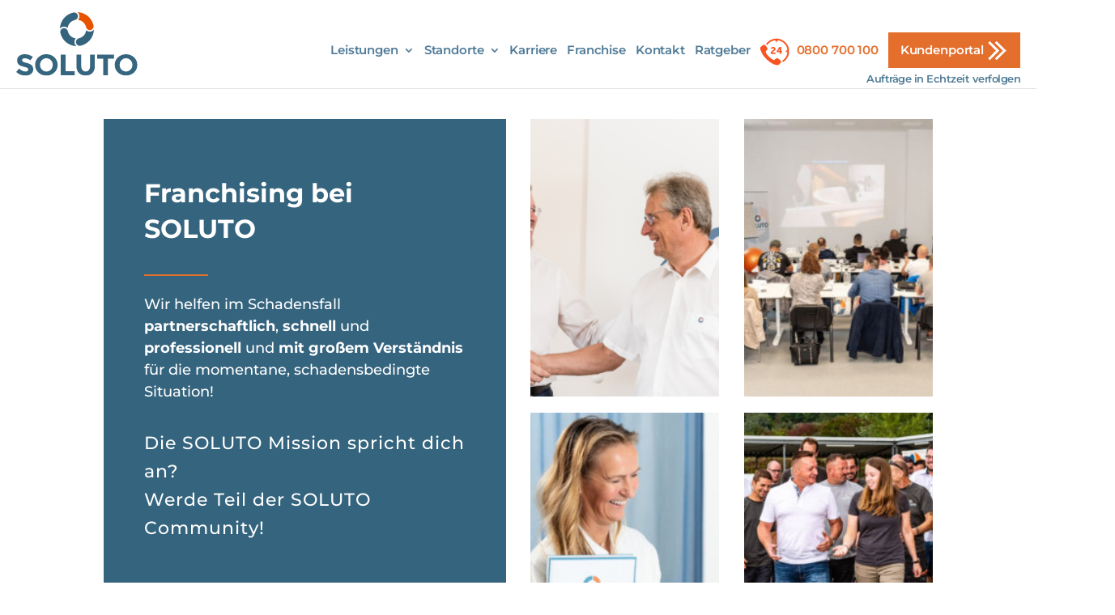

--- FILE ---
content_type: text/html; charset=UTF-8
request_url: https://www.soluto.cc/franchise-check/
body_size: 141198
content:
<!DOCTYPE html>
<html lang="de">
<head>
	<meta charset="UTF-8" />
<meta http-equiv="X-UA-Compatible" content="IE=edge">
	<link rel="pingback" href="https://www.soluto.cc/xmlrpc.php" />

	<script type="text/javascript">
		document.documentElement.className = 'js';
	</script>

	<meta name='robots' content='index, follow, max-image-preview:large, max-snippet:-1, max-video-preview:-1' />

	<!-- This site is optimized with the Yoast SEO plugin v25.5 - https://yoast.com/wordpress/plugins/seo/ -->
	<title>Franchise Check - SOLUTO</title>
	<link rel="canonical" href="https://www.soluto.cc/franchise-check/" />
	<meta property="og:locale" content="de_DE" />
	<meta property="og:type" content="article" />
	<meta property="og:title" content="Franchise Check - SOLUTO" />
	<meta property="og:url" content="https://www.soluto.cc/franchise-check/" />
	<meta property="og:site_name" content="SOLUTO" />
	<meta property="article:publisher" content="https://www.facebook.com/soluto.zentrale" />
	<meta property="article:modified_time" content="2021-10-08T13:26:27+00:00" />
	<meta name="twitter:card" content="summary_large_image" />
	<meta name="twitter:label1" content="Geschätzte Lesezeit" />
	<meta name="twitter:data1" content="19 Minuten" />
	<script type="application/ld+json" class="yoast-schema-graph">{"@context":"https://schema.org","@graph":[{"@type":"WebPage","@id":"https://www.soluto.cc/franchise-check/","url":"https://www.soluto.cc/franchise-check/","name":"Franchise Check - SOLUTO","isPartOf":{"@id":"https://www.soluto.cc/#website"},"datePublished":"2021-03-25T09:29:51+00:00","dateModified":"2021-10-08T13:26:27+00:00","breadcrumb":{"@id":"https://www.soluto.cc/franchise-check/#breadcrumb"},"inLanguage":"de","potentialAction":[{"@type":"ReadAction","target":["https://www.soluto.cc/franchise-check/"]}]},{"@type":"BreadcrumbList","@id":"https://www.soluto.cc/franchise-check/#breadcrumb","itemListElement":[{"@type":"ListItem","position":1,"name":"Startseite","item":"https://www.soluto.cc/"},{"@type":"ListItem","position":2,"name":"Franchise Check"}]},{"@type":"WebSite","@id":"https://www.soluto.cc/#website","url":"https://www.soluto.cc/","name":"SOLUTO","description":"SOLUTO - Brand- und Wasserschadensanierung, Rohr- und Kanalsanierung","publisher":{"@id":"https://www.soluto.cc/#organization"},"potentialAction":[{"@type":"SearchAction","target":{"@type":"EntryPoint","urlTemplate":"https://www.soluto.cc/?s={search_term_string}"},"query-input":{"@type":"PropertyValueSpecification","valueRequired":true,"valueName":"search_term_string"}}],"inLanguage":"de"},{"@type":"Organization","@id":"https://www.soluto.cc/#organization","name":"SOLUTO","url":"https://www.soluto.cc/","logo":{"@type":"ImageObject","inLanguage":"de","@id":"https://www.soluto.cc/#/schema/logo/image/","url":"https://www.soluto.cc/wp-content/uploads/2017/11/soluto-logo_neu.png","contentUrl":"https://www.soluto.cc/wp-content/uploads/2017/11/soluto-logo_neu.png","width":311,"height":198,"caption":"SOLUTO"},"image":{"@id":"https://www.soluto.cc/#/schema/logo/image/"},"sameAs":["https://www.facebook.com/soluto.zentrale","https://www.instagram.com/soluto.official/","https://www.linkedin.com/company/soluto-vertriebs-gmbh","https://www.youtube.com/@soluto3512"]}]}</script>
	<!-- / Yoast SEO plugin. -->


<link rel='dns-prefetch' href='//widgetlogic.org' />
<link rel='dns-prefetch' href='//www.googletagmanager.com' />
<link rel="alternate" type="application/rss+xml" title="SOLUTO &raquo; Feed" href="https://www.soluto.cc/feed/" />
<link rel="alternate" type="application/rss+xml" title="SOLUTO &raquo; Kommentar-Feed" href="https://www.soluto.cc/comments/feed/" />
		<!-- This site uses the Google Analytics by MonsterInsights plugin v9.10.1 - Using Analytics tracking - https://www.monsterinsights.com/ -->
							<script src="//www.googletagmanager.com/gtag/js?id=G-3YH75MRYRC"  data-cfasync="false" data-wpfc-render="false" type="text/javascript" async></script>
			<script data-cfasync="false" data-wpfc-render="false" type="text/javascript">
				var mi_version = '9.10.1';
				var mi_track_user = true;
				var mi_no_track_reason = '';
								var MonsterInsightsDefaultLocations = {"page_location":"https:\/\/www.soluto.cc\/franchise-check\/"};
								if ( typeof MonsterInsightsPrivacyGuardFilter === 'function' ) {
					var MonsterInsightsLocations = (typeof MonsterInsightsExcludeQuery === 'object') ? MonsterInsightsPrivacyGuardFilter( MonsterInsightsExcludeQuery ) : MonsterInsightsPrivacyGuardFilter( MonsterInsightsDefaultLocations );
				} else {
					var MonsterInsightsLocations = (typeof MonsterInsightsExcludeQuery === 'object') ? MonsterInsightsExcludeQuery : MonsterInsightsDefaultLocations;
				}

								var disableStrs = [
										'ga-disable-G-3YH75MRYRC',
									];

				/* Function to detect opted out users */
				function __gtagTrackerIsOptedOut() {
					for (var index = 0; index < disableStrs.length; index++) {
						if (document.cookie.indexOf(disableStrs[index] + '=true') > -1) {
							return true;
						}
					}

					return false;
				}

				/* Disable tracking if the opt-out cookie exists. */
				if (__gtagTrackerIsOptedOut()) {
					for (var index = 0; index < disableStrs.length; index++) {
						window[disableStrs[index]] = true;
					}
				}

				/* Opt-out function */
				function __gtagTrackerOptout() {
					for (var index = 0; index < disableStrs.length; index++) {
						document.cookie = disableStrs[index] + '=true; expires=Thu, 31 Dec 2099 23:59:59 UTC; path=/';
						window[disableStrs[index]] = true;
					}
				}

				if ('undefined' === typeof gaOptout) {
					function gaOptout() {
						__gtagTrackerOptout();
					}
				}
								window.dataLayer = window.dataLayer || [];

				window.MonsterInsightsDualTracker = {
					helpers: {},
					trackers: {},
				};
				if (mi_track_user) {
					function __gtagDataLayer() {
						dataLayer.push(arguments);
					}

					function __gtagTracker(type, name, parameters) {
						if (!parameters) {
							parameters = {};
						}

						if (parameters.send_to) {
							__gtagDataLayer.apply(null, arguments);
							return;
						}

						if (type === 'event') {
														parameters.send_to = monsterinsights_frontend.v4_id;
							var hookName = name;
							if (typeof parameters['event_category'] !== 'undefined') {
								hookName = parameters['event_category'] + ':' + name;
							}

							if (typeof MonsterInsightsDualTracker.trackers[hookName] !== 'undefined') {
								MonsterInsightsDualTracker.trackers[hookName](parameters);
							} else {
								__gtagDataLayer('event', name, parameters);
							}
							
						} else {
							__gtagDataLayer.apply(null, arguments);
						}
					}

					__gtagTracker('js', new Date());
					__gtagTracker('set', {
						'developer_id.dZGIzZG': true,
											});
					if ( MonsterInsightsLocations.page_location ) {
						__gtagTracker('set', MonsterInsightsLocations);
					}
										__gtagTracker('config', 'G-3YH75MRYRC', {"forceSSL":"true","link_attribution":"true"} );
										window.gtag = __gtagTracker;										(function () {
						/* https://developers.google.com/analytics/devguides/collection/analyticsjs/ */
						/* ga and __gaTracker compatibility shim. */
						var noopfn = function () {
							return null;
						};
						var newtracker = function () {
							return new Tracker();
						};
						var Tracker = function () {
							return null;
						};
						var p = Tracker.prototype;
						p.get = noopfn;
						p.set = noopfn;
						p.send = function () {
							var args = Array.prototype.slice.call(arguments);
							args.unshift('send');
							__gaTracker.apply(null, args);
						};
						var __gaTracker = function () {
							var len = arguments.length;
							if (len === 0) {
								return;
							}
							var f = arguments[len - 1];
							if (typeof f !== 'object' || f === null || typeof f.hitCallback !== 'function') {
								if ('send' === arguments[0]) {
									var hitConverted, hitObject = false, action;
									if ('event' === arguments[1]) {
										if ('undefined' !== typeof arguments[3]) {
											hitObject = {
												'eventAction': arguments[3],
												'eventCategory': arguments[2],
												'eventLabel': arguments[4],
												'value': arguments[5] ? arguments[5] : 1,
											}
										}
									}
									if ('pageview' === arguments[1]) {
										if ('undefined' !== typeof arguments[2]) {
											hitObject = {
												'eventAction': 'page_view',
												'page_path': arguments[2],
											}
										}
									}
									if (typeof arguments[2] === 'object') {
										hitObject = arguments[2];
									}
									if (typeof arguments[5] === 'object') {
										Object.assign(hitObject, arguments[5]);
									}
									if ('undefined' !== typeof arguments[1].hitType) {
										hitObject = arguments[1];
										if ('pageview' === hitObject.hitType) {
											hitObject.eventAction = 'page_view';
										}
									}
									if (hitObject) {
										action = 'timing' === arguments[1].hitType ? 'timing_complete' : hitObject.eventAction;
										hitConverted = mapArgs(hitObject);
										__gtagTracker('event', action, hitConverted);
									}
								}
								return;
							}

							function mapArgs(args) {
								var arg, hit = {};
								var gaMap = {
									'eventCategory': 'event_category',
									'eventAction': 'event_action',
									'eventLabel': 'event_label',
									'eventValue': 'event_value',
									'nonInteraction': 'non_interaction',
									'timingCategory': 'event_category',
									'timingVar': 'name',
									'timingValue': 'value',
									'timingLabel': 'event_label',
									'page': 'page_path',
									'location': 'page_location',
									'title': 'page_title',
									'referrer' : 'page_referrer',
								};
								for (arg in args) {
																		if (!(!args.hasOwnProperty(arg) || !gaMap.hasOwnProperty(arg))) {
										hit[gaMap[arg]] = args[arg];
									} else {
										hit[arg] = args[arg];
									}
								}
								return hit;
							}

							try {
								f.hitCallback();
							} catch (ex) {
							}
						};
						__gaTracker.create = newtracker;
						__gaTracker.getByName = newtracker;
						__gaTracker.getAll = function () {
							return [];
						};
						__gaTracker.remove = noopfn;
						__gaTracker.loaded = true;
						window['__gaTracker'] = __gaTracker;
					})();
									} else {
										console.log("");
					(function () {
						function __gtagTracker() {
							return null;
						}

						window['__gtagTracker'] = __gtagTracker;
						window['gtag'] = __gtagTracker;
					})();
									}
			</script>
							<!-- / Google Analytics by MonsterInsights -->
		<meta content="Divi child v.v.01" name="generator"/><style id='wp-block-library-theme-inline-css' type='text/css'>
.wp-block-audio :where(figcaption){color:#555;font-size:13px;text-align:center}.is-dark-theme .wp-block-audio :where(figcaption){color:#ffffffa6}.wp-block-audio{margin:0 0 1em}.wp-block-code{border:1px solid #ccc;border-radius:4px;font-family:Menlo,Consolas,monaco,monospace;padding:.8em 1em}.wp-block-embed :where(figcaption){color:#555;font-size:13px;text-align:center}.is-dark-theme .wp-block-embed :where(figcaption){color:#ffffffa6}.wp-block-embed{margin:0 0 1em}.blocks-gallery-caption{color:#555;font-size:13px;text-align:center}.is-dark-theme .blocks-gallery-caption{color:#ffffffa6}:root :where(.wp-block-image figcaption){color:#555;font-size:13px;text-align:center}.is-dark-theme :root :where(.wp-block-image figcaption){color:#ffffffa6}.wp-block-image{margin:0 0 1em}.wp-block-pullquote{border-bottom:4px solid;border-top:4px solid;color:currentColor;margin-bottom:1.75em}.wp-block-pullquote cite,.wp-block-pullquote footer,.wp-block-pullquote__citation{color:currentColor;font-size:.8125em;font-style:normal;text-transform:uppercase}.wp-block-quote{border-left:.25em solid;margin:0 0 1.75em;padding-left:1em}.wp-block-quote cite,.wp-block-quote footer{color:currentColor;font-size:.8125em;font-style:normal;position:relative}.wp-block-quote:where(.has-text-align-right){border-left:none;border-right:.25em solid;padding-left:0;padding-right:1em}.wp-block-quote:where(.has-text-align-center){border:none;padding-left:0}.wp-block-quote.is-large,.wp-block-quote.is-style-large,.wp-block-quote:where(.is-style-plain){border:none}.wp-block-search .wp-block-search__label{font-weight:700}.wp-block-search__button{border:1px solid #ccc;padding:.375em .625em}:where(.wp-block-group.has-background){padding:1.25em 2.375em}.wp-block-separator.has-css-opacity{opacity:.4}.wp-block-separator{border:none;border-bottom:2px solid;margin-left:auto;margin-right:auto}.wp-block-separator.has-alpha-channel-opacity{opacity:1}.wp-block-separator:not(.is-style-wide):not(.is-style-dots){width:100px}.wp-block-separator.has-background:not(.is-style-dots){border-bottom:none;height:1px}.wp-block-separator.has-background:not(.is-style-wide):not(.is-style-dots){height:2px}.wp-block-table{margin:0 0 1em}.wp-block-table td,.wp-block-table th{word-break:normal}.wp-block-table :where(figcaption){color:#555;font-size:13px;text-align:center}.is-dark-theme .wp-block-table :where(figcaption){color:#ffffffa6}.wp-block-video :where(figcaption){color:#555;font-size:13px;text-align:center}.is-dark-theme .wp-block-video :where(figcaption){color:#ffffffa6}.wp-block-video{margin:0 0 1em}:root :where(.wp-block-template-part.has-background){margin-bottom:0;margin-top:0;padding:1.25em 2.375em}
</style>
<style id='safe-svg-svg-icon-style-inline-css' type='text/css'>
.safe-svg-cover{text-align:center}.safe-svg-cover .safe-svg-inside{display:inline-block;max-width:100%}.safe-svg-cover svg{height:100%;max-height:100%;max-width:100%;width:100%}

</style>
<link rel='stylesheet' id='block-widget-css' href='https://www.soluto.cc/wp-content/plugins/widget-logic/block_widget/css/widget.css?ver=1752571111' type='text/css' media='all' />
<style id='global-styles-inline-css' type='text/css'>
:root{--wp--preset--aspect-ratio--square: 1;--wp--preset--aspect-ratio--4-3: 4/3;--wp--preset--aspect-ratio--3-4: 3/4;--wp--preset--aspect-ratio--3-2: 3/2;--wp--preset--aspect-ratio--2-3: 2/3;--wp--preset--aspect-ratio--16-9: 16/9;--wp--preset--aspect-ratio--9-16: 9/16;--wp--preset--color--black: #000000;--wp--preset--color--cyan-bluish-gray: #abb8c3;--wp--preset--color--white: #ffffff;--wp--preset--color--pale-pink: #f78da7;--wp--preset--color--vivid-red: #cf2e2e;--wp--preset--color--luminous-vivid-orange: #ff6900;--wp--preset--color--luminous-vivid-amber: #fcb900;--wp--preset--color--light-green-cyan: #7bdcb5;--wp--preset--color--vivid-green-cyan: #00d084;--wp--preset--color--pale-cyan-blue: #8ed1fc;--wp--preset--color--vivid-cyan-blue: #0693e3;--wp--preset--color--vivid-purple: #9b51e0;--wp--preset--gradient--vivid-cyan-blue-to-vivid-purple: linear-gradient(135deg,rgba(6,147,227,1) 0%,rgb(155,81,224) 100%);--wp--preset--gradient--light-green-cyan-to-vivid-green-cyan: linear-gradient(135deg,rgb(122,220,180) 0%,rgb(0,208,130) 100%);--wp--preset--gradient--luminous-vivid-amber-to-luminous-vivid-orange: linear-gradient(135deg,rgba(252,185,0,1) 0%,rgba(255,105,0,1) 100%);--wp--preset--gradient--luminous-vivid-orange-to-vivid-red: linear-gradient(135deg,rgba(255,105,0,1) 0%,rgb(207,46,46) 100%);--wp--preset--gradient--very-light-gray-to-cyan-bluish-gray: linear-gradient(135deg,rgb(238,238,238) 0%,rgb(169,184,195) 100%);--wp--preset--gradient--cool-to-warm-spectrum: linear-gradient(135deg,rgb(74,234,220) 0%,rgb(151,120,209) 20%,rgb(207,42,186) 40%,rgb(238,44,130) 60%,rgb(251,105,98) 80%,rgb(254,248,76) 100%);--wp--preset--gradient--blush-light-purple: linear-gradient(135deg,rgb(255,206,236) 0%,rgb(152,150,240) 100%);--wp--preset--gradient--blush-bordeaux: linear-gradient(135deg,rgb(254,205,165) 0%,rgb(254,45,45) 50%,rgb(107,0,62) 100%);--wp--preset--gradient--luminous-dusk: linear-gradient(135deg,rgb(255,203,112) 0%,rgb(199,81,192) 50%,rgb(65,88,208) 100%);--wp--preset--gradient--pale-ocean: linear-gradient(135deg,rgb(255,245,203) 0%,rgb(182,227,212) 50%,rgb(51,167,181) 100%);--wp--preset--gradient--electric-grass: linear-gradient(135deg,rgb(202,248,128) 0%,rgb(113,206,126) 100%);--wp--preset--gradient--midnight: linear-gradient(135deg,rgb(2,3,129) 0%,rgb(40,116,252) 100%);--wp--preset--font-size--small: 13px;--wp--preset--font-size--medium: 20px;--wp--preset--font-size--large: 36px;--wp--preset--font-size--x-large: 42px;--wp--preset--spacing--20: 0.44rem;--wp--preset--spacing--30: 0.67rem;--wp--preset--spacing--40: 1rem;--wp--preset--spacing--50: 1.5rem;--wp--preset--spacing--60: 2.25rem;--wp--preset--spacing--70: 3.38rem;--wp--preset--spacing--80: 5.06rem;--wp--preset--shadow--natural: 6px 6px 9px rgba(0, 0, 0, 0.2);--wp--preset--shadow--deep: 12px 12px 50px rgba(0, 0, 0, 0.4);--wp--preset--shadow--sharp: 6px 6px 0px rgba(0, 0, 0, 0.2);--wp--preset--shadow--outlined: 6px 6px 0px -3px rgba(255, 255, 255, 1), 6px 6px rgba(0, 0, 0, 1);--wp--preset--shadow--crisp: 6px 6px 0px rgba(0, 0, 0, 1);}:root { --wp--style--global--content-size: 823px;--wp--style--global--wide-size: 1080px; }:where(body) { margin: 0; }.wp-site-blocks > .alignleft { float: left; margin-right: 2em; }.wp-site-blocks > .alignright { float: right; margin-left: 2em; }.wp-site-blocks > .aligncenter { justify-content: center; margin-left: auto; margin-right: auto; }:where(.is-layout-flex){gap: 0.5em;}:where(.is-layout-grid){gap: 0.5em;}.is-layout-flow > .alignleft{float: left;margin-inline-start: 0;margin-inline-end: 2em;}.is-layout-flow > .alignright{float: right;margin-inline-start: 2em;margin-inline-end: 0;}.is-layout-flow > .aligncenter{margin-left: auto !important;margin-right: auto !important;}.is-layout-constrained > .alignleft{float: left;margin-inline-start: 0;margin-inline-end: 2em;}.is-layout-constrained > .alignright{float: right;margin-inline-start: 2em;margin-inline-end: 0;}.is-layout-constrained > .aligncenter{margin-left: auto !important;margin-right: auto !important;}.is-layout-constrained > :where(:not(.alignleft):not(.alignright):not(.alignfull)){max-width: var(--wp--style--global--content-size);margin-left: auto !important;margin-right: auto !important;}.is-layout-constrained > .alignwide{max-width: var(--wp--style--global--wide-size);}body .is-layout-flex{display: flex;}.is-layout-flex{flex-wrap: wrap;align-items: center;}.is-layout-flex > :is(*, div){margin: 0;}body .is-layout-grid{display: grid;}.is-layout-grid > :is(*, div){margin: 0;}body{padding-top: 0px;padding-right: 0px;padding-bottom: 0px;padding-left: 0px;}:root :where(.wp-element-button, .wp-block-button__link){background-color: #32373c;border-width: 0;color: #fff;font-family: inherit;font-size: inherit;line-height: inherit;padding: calc(0.667em + 2px) calc(1.333em + 2px);text-decoration: none;}.has-black-color{color: var(--wp--preset--color--black) !important;}.has-cyan-bluish-gray-color{color: var(--wp--preset--color--cyan-bluish-gray) !important;}.has-white-color{color: var(--wp--preset--color--white) !important;}.has-pale-pink-color{color: var(--wp--preset--color--pale-pink) !important;}.has-vivid-red-color{color: var(--wp--preset--color--vivid-red) !important;}.has-luminous-vivid-orange-color{color: var(--wp--preset--color--luminous-vivid-orange) !important;}.has-luminous-vivid-amber-color{color: var(--wp--preset--color--luminous-vivid-amber) !important;}.has-light-green-cyan-color{color: var(--wp--preset--color--light-green-cyan) !important;}.has-vivid-green-cyan-color{color: var(--wp--preset--color--vivid-green-cyan) !important;}.has-pale-cyan-blue-color{color: var(--wp--preset--color--pale-cyan-blue) !important;}.has-vivid-cyan-blue-color{color: var(--wp--preset--color--vivid-cyan-blue) !important;}.has-vivid-purple-color{color: var(--wp--preset--color--vivid-purple) !important;}.has-black-background-color{background-color: var(--wp--preset--color--black) !important;}.has-cyan-bluish-gray-background-color{background-color: var(--wp--preset--color--cyan-bluish-gray) !important;}.has-white-background-color{background-color: var(--wp--preset--color--white) !important;}.has-pale-pink-background-color{background-color: var(--wp--preset--color--pale-pink) !important;}.has-vivid-red-background-color{background-color: var(--wp--preset--color--vivid-red) !important;}.has-luminous-vivid-orange-background-color{background-color: var(--wp--preset--color--luminous-vivid-orange) !important;}.has-luminous-vivid-amber-background-color{background-color: var(--wp--preset--color--luminous-vivid-amber) !important;}.has-light-green-cyan-background-color{background-color: var(--wp--preset--color--light-green-cyan) !important;}.has-vivid-green-cyan-background-color{background-color: var(--wp--preset--color--vivid-green-cyan) !important;}.has-pale-cyan-blue-background-color{background-color: var(--wp--preset--color--pale-cyan-blue) !important;}.has-vivid-cyan-blue-background-color{background-color: var(--wp--preset--color--vivid-cyan-blue) !important;}.has-vivid-purple-background-color{background-color: var(--wp--preset--color--vivid-purple) !important;}.has-black-border-color{border-color: var(--wp--preset--color--black) !important;}.has-cyan-bluish-gray-border-color{border-color: var(--wp--preset--color--cyan-bluish-gray) !important;}.has-white-border-color{border-color: var(--wp--preset--color--white) !important;}.has-pale-pink-border-color{border-color: var(--wp--preset--color--pale-pink) !important;}.has-vivid-red-border-color{border-color: var(--wp--preset--color--vivid-red) !important;}.has-luminous-vivid-orange-border-color{border-color: var(--wp--preset--color--luminous-vivid-orange) !important;}.has-luminous-vivid-amber-border-color{border-color: var(--wp--preset--color--luminous-vivid-amber) !important;}.has-light-green-cyan-border-color{border-color: var(--wp--preset--color--light-green-cyan) !important;}.has-vivid-green-cyan-border-color{border-color: var(--wp--preset--color--vivid-green-cyan) !important;}.has-pale-cyan-blue-border-color{border-color: var(--wp--preset--color--pale-cyan-blue) !important;}.has-vivid-cyan-blue-border-color{border-color: var(--wp--preset--color--vivid-cyan-blue) !important;}.has-vivid-purple-border-color{border-color: var(--wp--preset--color--vivid-purple) !important;}.has-vivid-cyan-blue-to-vivid-purple-gradient-background{background: var(--wp--preset--gradient--vivid-cyan-blue-to-vivid-purple) !important;}.has-light-green-cyan-to-vivid-green-cyan-gradient-background{background: var(--wp--preset--gradient--light-green-cyan-to-vivid-green-cyan) !important;}.has-luminous-vivid-amber-to-luminous-vivid-orange-gradient-background{background: var(--wp--preset--gradient--luminous-vivid-amber-to-luminous-vivid-orange) !important;}.has-luminous-vivid-orange-to-vivid-red-gradient-background{background: var(--wp--preset--gradient--luminous-vivid-orange-to-vivid-red) !important;}.has-very-light-gray-to-cyan-bluish-gray-gradient-background{background: var(--wp--preset--gradient--very-light-gray-to-cyan-bluish-gray) !important;}.has-cool-to-warm-spectrum-gradient-background{background: var(--wp--preset--gradient--cool-to-warm-spectrum) !important;}.has-blush-light-purple-gradient-background{background: var(--wp--preset--gradient--blush-light-purple) !important;}.has-blush-bordeaux-gradient-background{background: var(--wp--preset--gradient--blush-bordeaux) !important;}.has-luminous-dusk-gradient-background{background: var(--wp--preset--gradient--luminous-dusk) !important;}.has-pale-ocean-gradient-background{background: var(--wp--preset--gradient--pale-ocean) !important;}.has-electric-grass-gradient-background{background: var(--wp--preset--gradient--electric-grass) !important;}.has-midnight-gradient-background{background: var(--wp--preset--gradient--midnight) !important;}.has-small-font-size{font-size: var(--wp--preset--font-size--small) !important;}.has-medium-font-size{font-size: var(--wp--preset--font-size--medium) !important;}.has-large-font-size{font-size: var(--wp--preset--font-size--large) !important;}.has-x-large-font-size{font-size: var(--wp--preset--font-size--x-large) !important;}
:where(.wp-block-post-template.is-layout-flex){gap: 1.25em;}:where(.wp-block-post-template.is-layout-grid){gap: 1.25em;}
:where(.wp-block-columns.is-layout-flex){gap: 2em;}:where(.wp-block-columns.is-layout-grid){gap: 2em;}
:root :where(.wp-block-pullquote){font-size: 1.5em;line-height: 1.6;}
</style>
<link rel='stylesheet' id='contact-form-7-css' href='https://www.soluto.cc/wp-content/plugins/contact-form-7/includes/css/styles.css?ver=6.1' type='text/css' media='all' />
<link rel='stylesheet' id='wpcf7-redirect-script-frontend-css' href='https://www.soluto.cc/wp-content/plugins/wpcf7-redirect/build/assets/frontend-script.css?ver=2c532d7e2be36f6af233' type='text/css' media='all' />
<link rel='stylesheet' id='grw-public-main-css-css' href='https://www.soluto.cc/wp-content/plugins/widget-google-reviews/assets/css/public-main.css?ver=6.1' type='text/css' media='all' />
<link rel='stylesheet' id='dflip-style-css' href='https://www.soluto.cc/wp-content/plugins/3d-flipbook-dflip-lite/assets/css/dflip.min.css?ver=2.3.75' type='text/css' media='all' />
<link rel='stylesheet' id='before-after-images-for-divi-styles-css' href='https://www.soluto.cc/wp-content/plugins/before-after-images-for-divi/styles/style.min.css?ver=1.3.5' type='text/css' media='all' />
<link rel='stylesheet' id='recent-posts-widget-with-thumbnails-public-style-css' href='https://www.soluto.cc/wp-content/plugins/recent-posts-widget-with-thumbnails/public.css?ver=7.1.1' type='text/css' media='all' />
<link rel='stylesheet' id='divi-style-parent-css' href='https://www.soluto.cc/wp-content/themes/Divi/style-static.min.css?ver=4.27.4' type='text/css' media='all' />
<link rel='stylesheet' id='divi-style-pum-css' href='https://www.soluto.cc/wp-content/themes/divi-child/style.css?ver=4.27.4' type='text/css' media='all' />
<script type="text/javascript" src="https://www.soluto.cc/wp-content/plugins/google-analytics-for-wordpress/assets/js/frontend-gtag.min.js?ver=9.10.1" id="monsterinsights-frontend-script-js" async="async" data-wp-strategy="async"></script>
<script data-cfasync="false" data-wpfc-render="false" type="text/javascript" id='monsterinsights-frontend-script-js-extra'>/* <![CDATA[ */
var monsterinsights_frontend = {"js_events_tracking":"true","download_extensions":"doc,pdf,ppt,zip,xls,docx,pptx,xlsx","inbound_paths":"[{\"path\":\"\\\/go\\\/\",\"label\":\"affiliate\"},{\"path\":\"\\\/recommend\\\/\",\"label\":\"affiliate\"}]","home_url":"https:\/\/www.soluto.cc","hash_tracking":"false","v4_id":"G-3YH75MRYRC"};/* ]]> */
</script>
<script type="text/javascript" defer="defer" src="https://www.soluto.cc/wp-content/plugins/widget-google-reviews/assets/js/public-main.js?ver=6.1" id="grw-public-main-js-js"></script>
<link rel="https://api.w.org/" href="https://www.soluto.cc/wp-json/" /><link rel="alternate" title="JSON" type="application/json" href="https://www.soluto.cc/wp-json/wp/v2/pages/5497" /><link rel="EditURI" type="application/rsd+xml" title="RSD" href="https://www.soluto.cc/xmlrpc.php?rsd" />
<meta name="generator" content="WordPress 6.8.3" />
<link rel='shortlink' href='https://www.soluto.cc/?p=5497' />
<link rel="alternate" title="oEmbed (JSON)" type="application/json+oembed" href="https://www.soluto.cc/wp-json/oembed/1.0/embed?url=https%3A%2F%2Fwww.soluto.cc%2Ffranchise-check%2F" />
<link rel="alternate" title="oEmbed (XML)" type="text/xml+oembed" href="https://www.soluto.cc/wp-json/oembed/1.0/embed?url=https%3A%2F%2Fwww.soluto.cc%2Ffranchise-check%2F&#038;format=xml" />
<meta name="generator" content="Site Kit by Google 1.157.0" /><script>
jQuery(document).ready(function($) {
  function ds_setup_collapsible_submenus() {
    var $menu = $('.et_mobile_menu'),
        top_level_link = '.et_mobile_menu .menu-item-has-children > a';

    $menu.find('a').each(function() {
      $(this).off('click'); // Entfernt alle vorherigen Click-Events

      if (!$(this).siblings('.sub-menu').length) {
        // Falls kein Untermenü existiert, schließen wir das Menü beim Klicken
        $(this).on('click', function(event) {
          $(this).parents('.mobile_nav').trigger('click');
        });
      } else {
        if (!$(this).attr('href')) {
          $(this).append('<a href="#activator" class="activator" style="pointer-events: none !important;"></a>');
          $(this).on('click', function(event) {
            event.preventDefault();
            $(this).parent().toggleClass('visible');
          });
        } else {
          $(this).append('<a href="#activator" class="activator"></a>');
        }
      }
    });
  }

  // Verwende `on('click', '.activator', function() {...})` global für spätere Elemente
  $(document).on('click', '.activator', function(event) {
    event.preventDefault();
    $(this).parent().parent().toggleClass('visible');
  });

  $(window).on('load', function() {
    setTimeout(function() {
      ds_setup_collapsible_submenus();
    }, 700);
  });
});

</script>

<style id="mystickymenu" type="text/css">#mysticky-nav { width:100%; position: static; height: auto !important; }#mysticky-nav.wrapfixed { position:fixed; left: 0px; margin-top:0px;  z-index: 99990; -webkit-transition: 0.3s; -moz-transition: 0.3s; -o-transition: 0.3s; transition: 0.3s; -ms-filter:"progid:DXImageTransform.Microsoft.Alpha(Opacity=100)"; filter: alpha(opacity=100); opacity:1; background-color: #f7f5e7;}#mysticky-nav.wrapfixed .myfixed{ background-color: #f7f5e7; position: relative;top: auto;left: auto;right: auto;}#mysticky-nav .myfixed { margin:0 auto; float:none; border:0px; background:none; max-width:100%; }</style>			<style type="text/css">
																															</style>
			<meta name="viewport" content="width=device-width, initial-scale=1.0, maximum-scale=1.0, user-scalable=0" /><script id='nitro-telemetry-meta' nitro-exclude>window.NPTelemetryMetadata={missReason: (!window.NITROPACK_STATE ? 'cache not found' : 'hit'),pageType: 'page',isEligibleForOptimization: true,}</script><script id='nitro-generic' nitro-exclude>(()=>{window.NitroPack=window.NitroPack||{coreVersion:"na",isCounted:!1};let e=document.createElement("script");if(e.src="https://nitroscripts.com/ydApigVScDCyIHOTXEbkOaovGXcKIYzd",e.async=!0,e.id="nitro-script",document.head.appendChild(e),!window.NitroPack.isCounted){window.NitroPack.isCounted=!0;let t=()=>{navigator.sendBeacon("https://to.getnitropack.com/p",JSON.stringify({siteId:"ydApigVScDCyIHOTXEbkOaovGXcKIYzd",url:window.location.href,isOptimized:!!window.IS_NITROPACK,coreVersion:"na",missReason:window.NPTelemetryMetadata?.missReason||"",pageType:window.NPTelemetryMetadata?.pageType||"",isEligibleForOptimization:!!window.NPTelemetryMetadata?.isEligibleForOptimization}))};(()=>{let e=()=>new Promise(e=>{"complete"===document.readyState?e():window.addEventListener("load",e)}),i=()=>new Promise(e=>{document.prerendering?document.addEventListener("prerenderingchange",e,{once:!0}):e()}),a=async()=>{await i(),await e(),t()};a()})(),window.addEventListener("pageshow",e=>{if(e.persisted){let i=document.prerendering||self.performance?.getEntriesByType?.("navigation")[0]?.activationStart>0;"visible"!==document.visibilityState||i||t()}})}})();</script>


<!-- Elfsight Announcement Bar | Untitled Announcement Bar 
<script src="https://static.elfsight.com/platform/platform.js" async></script>
<div class="elfsight-app-f72a0807-4fd3-4b50-a1be-132dce25efca" data-elfsight-app-lazy></div>
--><link rel="icon" href="https://www.soluto.cc/wp-content/uploads/2021/08/cropped-soluto-marker-32x32.png" sizes="32x32" />
<link rel="icon" href="https://www.soluto.cc/wp-content/uploads/2021/08/cropped-soluto-marker-192x192.png" sizes="192x192" />
<link rel="apple-touch-icon" href="https://www.soluto.cc/wp-content/uploads/2021/08/cropped-soluto-marker-180x180.png" />
<meta name="msapplication-TileImage" content="https://www.soluto.cc/wp-content/uploads/2021/08/cropped-soluto-marker-270x270.png" />
<link rel="stylesheet" id="et-core-unified-5497-cached-inline-styles" href="https://www.soluto.cc/wp-content/et-cache/5497/et-core-unified-5497.min.css?ver=1761980855" /><link rel="stylesheet" id="et-core-unified-deferred-5497-cached-inline-styles" href="https://www.soluto.cc/wp-content/et-cache/5497/et-core-unified-deferred-5497.min.css?ver=1761980855" /></head>
<body class="wp-singular page-template-default page page-id-5497 wp-theme-Divi wp-child-theme-divi-child et_button_no_icon et_button_custom_icon et_pb_button_helper_class et_fixed_nav et_show_nav et_primary_nav_dropdown_animation_fade et_secondary_nav_dropdown_animation_fade et_header_style_left et_pb_svg_logo et_pb_footer_columns4 et_cover_background et_pb_gutter osx et_pb_gutters3 et_pb_pagebuilder_layout et_no_sidebar et_divi_theme et-db">
<script type="text/javascript">
/* <![CDATA[ */
(function(window,document,dataLayerName,id){
window[dataLayerName]=window[dataLayerName]||[],window[dataLayerName].push({start:(new Date).getTime(),event:"stg.start"});var scripts=document.getElementsByTagName('script')[0],tags=document.createElement('script');
function stgCreateCookie(a,b,c){var d="";if(c){var e=new Date;e.setTime(e.getTime()+24*c*60*60*1e3),d=";expires="+e.toUTCString()}document.cookie=a+"="+b+d+";path=/"}
var isStgDebug=(window.location.href.match("stg_debug")||document.cookie.match("stg_debug"))&&!window.location.href.match("stg_disable_debug");stgCreateCookie("stg_debug",isStgDebug?1:"",isStgDebug?14:-1);
var qP=[];dataLayerName!=="dataLayer"&&qP.push("data_layer_name="+dataLayerName),isStgDebug&&qP.push("stg_debug");var qPString=qP.length>0?("?"+qP.join("&")):"";
tags.async=!0,tags.src="https://soluto.containers.piwik.pro/"+id+".js"+qPString,scripts.parentNode.insertBefore(tags,scripts);
!function(a,n,i){a[n]=a[n]||{};for(var c=0;c<i.length;c++)!function(i){a[n][i]=a[n][i]||{},a[n][i].api=a[n][i].api||function(){var a=[].slice.call(arguments,0);"string"==typeof a[0]&&window[dataLayerName].push({event:n+"."+i+":"+a[0],parameters:[].slice.call(arguments,1)})}}(i[c])}(window,"ppms",["tm","cm"]);
})(window,document,'dataLayer','fa545f47-2cb3-41a2-89f7-b66ebc418123');
/* ]]> */
</script>
	<div id="page-container">

	
	
			<header id="main-header" data-height-onload="80">
			<div class="container clearfix et_menu_container">
							<div class="logo_container">
					<span class="logo_helper"></span>
					<a href="https://www.soluto.cc/">
						<img src="https://www.soluto.cc/wp-content/uploads/2022/04/soluto-logo-no-claim.svg" width="100" height="100" alt="SOLUTO" id="logo" data-height-percentage="75" />
					</a>
				</div>
							<div id="et-top-navigation" data-height="80" data-fixed-height="40">
											<nav id="top-menu-nav">
						<ul id="top-menu" class="nav"><li id="menu-item-254" class="menu-item menu-item-type-custom menu-item-object-custom menu-item-has-children menu-item-254"><a href="https://www.soluto.cc/leistungen/">Leistungen</a>
<ul class="sub-menu">
	<li id="menu-item-3836" class="menu-item menu-item-type-post_type menu-item-object-page menu-item-3836"><a href="https://www.soluto.cc/leistungen/brandschadensanierung/">Brandschadensanierung</a></li>
	<li id="menu-item-3837" class="menu-item menu-item-type-post_type menu-item-object-page menu-item-has-children menu-item-3837"><a href="https://www.soluto.cc/leistungen/wasserschadensanierung/">Wasserschadensanierung</a>
	<ul class="sub-menu">
		<li id="menu-item-6061" class="menu-item menu-item-type-post_type menu-item-object-page menu-item-6061"><a href="https://www.soluto.cc/leistungen/trocknung-und-entfeuchtung/">Trocknung und Entfeuchtung</a></li>
		<li id="menu-item-6062" class="menu-item menu-item-type-post_type menu-item-object-page menu-item-6062"><a href="https://www.soluto.cc/leistungen/schimmelbehandlung-schimmelentfernung/">Schimmelbehandlung und -entfernung</a></li>
	</ul>
</li>
	<li id="menu-item-3835" class="menu-item menu-item-type-post_type menu-item-object-page menu-item-has-children menu-item-3835"><a href="https://www.soluto.cc/leistungen/leckortung/">Leckortung</a>
	<ul class="sub-menu">
		<li id="menu-item-14283706" class="menu-item menu-item-type-post_type menu-item-object-page menu-item-14283706"><a href="https://www.soluto.cc/leistungen/flachdach-leckortung/">Flachdach Leckortung</a></li>
		<li id="menu-item-14283763" class="menu-item menu-item-type-post_type menu-item-object-page menu-item-14283763"><a href="https://www.soluto.cc/leistungen/pool-leckortung/">Pool Leckortung</a></li>
	</ul>
</li>
	<li id="menu-item-3901" class="menu-item menu-item-type-post_type menu-item-object-page menu-item-3901"><a href="https://www.soluto.cc/leistungen/kanal-tv-inspektion/">Kanal-TV-Inspektion</a></li>
	<li id="menu-item-3833" class="menu-item menu-item-type-post_type menu-item-object-page menu-item-has-children menu-item-3833"><a href="https://www.soluto.cc/leistungen/kanal-abfluss-verstopfungsbehebung/">Kanal- und Abflussverstopfungsbehebung</a>
	<ul class="sub-menu">
		<li id="menu-item-6063" class="menu-item menu-item-type-post_type menu-item-object-page menu-item-6063"><a href="https://www.soluto.cc/leistungen/abflussreinigung/">Abflussreinigung</a></li>
		<li id="menu-item-14281105" class="menu-item menu-item-type-post_type menu-item-object-page menu-item-14281105"><a href="https://www.soluto.cc/leistungen/rohrreinigung/">Rohrreinigung</a></li>
		<li id="menu-item-14281107" class="menu-item menu-item-type-post_type menu-item-object-page menu-item-14281107"><a href="https://www.soluto.cc/leistungen/kanalreinigung/">Kanalreinigung</a></li>
	</ul>
</li>
	<li id="menu-item-3832" class="menu-item menu-item-type-post_type menu-item-object-page menu-item-has-children menu-item-3832"><a href="https://www.soluto.cc/leistungen/rohrsanierung/">Rohrsanierung</a>
	<ul class="sub-menu">
		<li id="menu-item-6067" class="menu-item menu-item-type-post_type menu-item-object-page menu-item-6067"><a href="https://www.soluto.cc/leistungen/sanierung-heizungsleitungen/">Sanierung von Heizungsleitungen</a></li>
	</ul>
</li>
</ul>
</li>
<li id="menu-item-14284596" class="menu-item menu-item-type-post_type menu-item-object-page menu-item-has-children menu-item-14284596"><a href="https://www.soluto.cc/unsere-standorte/">Standorte</a>
<ul class="sub-menu">
	<li id="menu-item-4230" class="menu-item menu-item-type-post_type menu-item-object-page menu-item-4230"><a href="https://www.soluto.cc/soluto-franchise-zentrale/">SOLUTO Franchise Zentrale</a></li>
	<li id="menu-item-2265" class="menu-item menu-item-type-post_type menu-item-object-page menu-item-2265"><a href="https://www.soluto.cc/soluto-gmbh-w-noe-nord-noe-ost/">SOLUTO GmbH – Wien/NÖ Ost</a></li>
	<li id="menu-item-2264" class="menu-item menu-item-type-post_type menu-item-object-page menu-item-2264"><a href="https://www.soluto.cc/soluto-pongratz-noe-sued/">SOLUTO Pongratz –  NÖ Süd</a></li>
	<li id="menu-item-7372" class="menu-item menu-item-type-post_type menu-item-object-page menu-item-7372"><a href="https://www.soluto.cc/soluto-pirschtl/">SOLUTO Pirschtl –  NÖ Mitte</a></li>
	<li id="menu-item-14284536" class="menu-item menu-item-type-post_type menu-item-object-page menu-item-14284536"><a href="https://www.soluto.cc/soluto-jany-sanierungs-gmbh-noe-nord/">SOLUTO Jany  –  NÖ Nord</a></li>
	<li id="menu-item-6426" class="menu-item menu-item-type-post_type menu-item-object-page menu-item-6426"><a href="https://www.soluto.cc/soluto-sattler/">SOLUTO Sattler Anhell – Stmk</a></li>
	<li id="menu-item-2262" class="menu-item menu-item-type-post_type menu-item-object-page menu-item-2262"><a href="https://www.soluto.cc/soluto-humer-ooe-west/">SOLUTO Humer – OÖ West</a></li>
	<li id="menu-item-2261" class="menu-item menu-item-type-post_type menu-item-object-page menu-item-2261"><a href="https://www.soluto.cc/soluto-kern-ooe-mitte-ooe-nord/">SOLUTO Kern – OÖ Mitte/OÖ Nord</a></li>
	<li id="menu-item-5043" class="menu-item menu-item-type-post_type menu-item-object-page menu-item-5043"><a href="https://www.soluto.cc/soluto-sanierungs-gmbh/">SOLUTO Sanierung – Salzburg</a></li>
	<li id="menu-item-2260" class="menu-item menu-item-type-post_type menu-item-object-page menu-item-2260"><a href="https://www.soluto.cc/soluto-sztriberny-k/">SOLUTO Sztriberny – Kärnten</a></li>
	<li id="menu-item-6232" class="menu-item menu-item-type-post_type menu-item-object-page menu-item-6232"><a href="https://www.soluto.cc/soluto-zagler/">SOLUTO Zagler – Tirol</a></li>
	<li id="menu-item-2259" class="menu-item menu-item-type-post_type menu-item-object-page menu-item-2259"><a href="https://www.soluto.cc/soluto-tomaselli-gabriel-vlbg/">SOLUTO Tomaselli Gabriel – VLBG</a></li>
</ul>
</li>
<li id="menu-item-4773" class="menu-item menu-item-type-post_type menu-item-object-page menu-item-4773"><a href="https://www.soluto.cc/karriere/">Karriere</a></li>
<li id="menu-item-14282298" class="menu-item menu-item-type-post_type menu-item-object-page menu-item-14282298"><a href="https://www.soluto.cc/franchise/">Franchise</a></li>
<li id="menu-item-7180" class="menu-item menu-item-type-custom menu-item-object-custom menu-item-7180"><a href="https://www.soluto.cc/soluto-franchise-zentrale/">Kontakt</a></li>
<li id="menu-item-6908" class="menu-item menu-item-type-taxonomy menu-item-object-category menu-item-6908"><a href="https://www.soluto.cc/ratgeber/">Ratgeber</a></li>
<li id="menu-item-2309" class="menu-item menu-item-type-custom menu-item-object-custom menu-item-2309"><a href="tel:0043800700100">0800 700 100</a></li>
<li id="menu-item-1692" class="menu-item menu-item-type-custom menu-item-object-custom menu-item-1692"><a target="_blank" href="https://portal.soluto.cc/">Kundenportal</a></li>
</ul>						</nav>
					
					
					
					
					<div id="et_mobile_nav_menu">
				<div class="mobile_nav closed">
					<span class="select_page">Seite wählen</span>
					<span class="mobile_menu_bar mobile_menu_bar_toggle"></span>
				</div>
			</div>				</div> <!-- #et-top-navigation -->
			</div> <!-- .container -->
					</header> <!-- #main-header -->
			<div id="et-main-area">
	
<div id="main-content">


			
				<article id="post-5497" class="post-5497 page type-page status-publish hentry">

				
					<div class="entry-content">
					<div class="et-l et-l--post">
			<div class="et_builder_inner_content et_pb_gutters3"><div class="et_pb_section et_pb_section_0 ark-franchise-hero et_pb_equal_columns et_section_specialty" >
				
				
				
				
				
				<div class="et_pb_row et_pb_gutters2">
				<div class="et_pb_column et_pb_column_1_2 et_pb_column_0  ark-franchise-hero-col-1  et_pb_css_mix_blend_mode_passthrough">
				
				
				
				
				<div class="et_pb_module et_pb_text et_pb_text_0  et_pb_text_align_left et_pb_bg_layout_light">
				
				
				
				
				<div class="et_pb_text_inner"><h1>Franchising bei SOLUTO</h1></div>
			</div><div class="et_pb_module et_pb_divider et_pb_divider_0 et_pb_divider_position_center et_pb_space"><div class="et_pb_divider_internal"></div></div><div class="et_pb_module et_pb_text et_pb_text_1  et_pb_text_align_left et_pb_bg_layout_light">
				
				
				
				
				<div class="et_pb_text_inner"><p>Wir helfen im Schadensfall <strong>partnerschaftlich</strong>, <strong>schnell</strong> und <strong>professionell</strong> und <strong>mit großem Verständnis</strong> für die momentane, schadensbedingte Situation!</p></div>
			</div><div class="et_pb_module et_pb_divider_1 et_pb_space et_pb_divider_hidden"><div class="et_pb_divider_internal"></div></div><div class="et_pb_module et_pb_text et_pb_text_2  et_pb_text_align_left et_pb_bg_layout_light">
				
				
				
				
				<div class="et_pb_text_inner"><p>Die SOLUTO Mission spricht dich an?<br />Werde Teil der SOLUTO Community!</p></div>
			</div><div class="et_pb_module et_pb_divider_2 et_pb_space et_pb_divider_hidden"><div class="et_pb_divider_internal"></div></div><div class="et_pb_button_module_wrapper et_pb_button_0_wrapper  et_pb_module ">
				<a class="et_pb_button et_pb_button_0 ark-lp-btn et_pb_bg_layout_light" href="#bewerben">Jetzt bewerben</a>
			</div>
			</div><div class="et_pb_column et_pb_column_1_2 et_pb_column_1   et_pb_specialty_column  et_pb_css_mix_blend_mode_passthrough et-last-child">
				
				
				
				
				<div class="et_pb_row_inner et_pb_row_inner_0 et_pb_equal_columns et_pb_gutters2">
				<div class="et_pb_column et_pb_column_1_4 et_pb_column_inner et_pb_column_inner_0">
				
				
				
				
				<div class="et_pb_module et_pb_divider_3 et_pb_space et_pb_divider_hidden"><div class="et_pb_divider_internal"></div></div>
			</div><div class="et_pb_column et_pb_column_1_4 et_pb_column_inner et_pb_column_inner_1 et-last-child">
				
				
				
				
				<div class="et_pb_module et_pb_divider_4 et_pb_space et_pb_divider_hidden"><div class="et_pb_divider_internal"></div></div>
			</div>
				
				
				
				
			</div><div class="et_pb_row_inner et_pb_row_inner_1 et_pb_equal_columns et_pb_gutters2">
				<div class="et_pb_column et_pb_column_1_4 et_pb_column_inner et_pb_column_inner_2">
				
				
				
				
				<div class="et_pb_module et_pb_divider_5 et_pb_space et_pb_divider_hidden"><div class="et_pb_divider_internal"></div></div>
			</div><div class="et_pb_column et_pb_column_1_4 et_pb_column_inner et_pb_column_inner_3 et-last-child">
				
				
				
				
				<div class="et_pb_module et_pb_divider_6 et_pb_space et_pb_divider_hidden"><div class="et_pb_divider_internal"></div></div>
			</div>
				
				
				
				
			</div>
			</div>
				</div>
				
			</div><div class="et_pb_section et_pb_section_1 et_section_regular" >
				
				
				
				
				
				
				<div class="et_pb_row et_pb_row_0">
				<div class="et_pb_column et_pb_column_4_4 et_pb_column_2  et_pb_css_mix_blend_mode_passthrough et-last-child">
				
				
				
				
				<div class="et_pb_module et_pb_blurb et_pb_blurb_0 et_clickable  et_pb_text_align_left  et_pb_blurb_position_top et_pb_bg_layout_light">
				
				
				
				
				<div class="et_pb_blurb_content">
					<div class="et_pb_main_blurb_image"><span class="et_pb_image_wrap"><span class="et-waypoint et_pb_animation_top et_pb_animation_top_tablet et_pb_animation_top_phone et-pb-icon">&#x33;</span></span></div>
					<div class="et_pb_blurb_container">
						
						
					</div>
				</div>
			</div>
			</div>
				
				
				
				
			</div>
				
				
			</div><div id="more" class="et_pb_section et_pb_section_2 et_section_regular" >
				
				
				
				
				
				
				<div class="et_pb_with_border et_pb_row et_pb_row_1">
				<div class="et_pb_column et_pb_column_1_2 et_pb_column_3  et_pb_css_mix_blend_mode_passthrough">
				
				
				
				
				<div class="et_pb_module et_pb_text et_pb_text_3  et_pb_text_align_left et_pb_bg_layout_light">
				
				
				
				
				<div class="et_pb_text_inner"><h2>Franchising bei SOLUTO</h2></div>
			</div><div class="et_pb_module et_pb_text et_pb_text_4  et_pb_text_align_left et_pb_bg_layout_light">
				
				
				
				
				<div class="et_pb_text_inner"><p>SOLUTO hat als <strong>seit 1947 familiengeführtes Unternehmen</strong> ein sehr breites und fundiertes Know-how im Sanierungshandwerk sowie im Dienstleistungsbereich gewonnen. Im Jahr 2017 fiel der Entschluss, dieses Wissen zu teilen und mittels Franchising, anderen UnternehmerInnen zur Verfügung zu stellen und ihnen so die <strong>Möglichkeit zur Selbständigkeit unter der Marke SOLUTO</strong> zu bieten.</p>
<p>SOLUTO wurde bereits zwei Mal mit den „<strong>Franchise-Awards des Österreichischen Franchise Verbands</strong>“ ausgezeichnet.</p>
<p>Neben dem gewonnenen Award „<strong>Bestes Franchise-System Newcomer</strong>“ 2019, ehrt es uns besonders, dass unserer Franchisenehmerin Dipl. Ing. Nina Pongratz der Award „<strong>Bester Franchise-Partner Newcomer</strong>“ im Jahr 2020 verliehen wurde.</p></div>
			</div><div class="et_pb_module et_pb_image et_pb_image_0">
				
				
				
				
				<span class="et_pb_image_wrap "><img loading="lazy" decoding="async" width="224" height="134" src="https://www.soluto.cc/wp-content/uploads/2021/03/gw2020.jpg" alt="" title="gw2020" class="wp-image-5552" /></span>
			</div><div class="et_pb_module et_pb_image et_pb_image_1">
				
				
				
				
				<span class="et_pb_image_wrap "><img loading="lazy" decoding="async" width="194" height="126" src="https://www.soluto.cc/wp-content/uploads/2021/03/gw2019.jpg" alt="Gewinner 2019" title="Gewinner 2019" class="wp-image-5553" /></span>
			</div>
			</div><div class="et_pb_column et_pb_column_1_2 et_pb_column_4  et_pb_css_mix_blend_mode_passthrough et-last-child">
				
				
				
				
				<div class="et_pb_module et_pb_text et_pb_text_5  et_pb_text_align_left et_pb_bg_layout_light">
				
				
				
				
				<div class="et_pb_text_inner"><h2 style="text-align: center;">SOLUTO Award-Verleihung 2019</h2></div>
			</div><div class="et_pb_module et_pb_video et_pb_video_0">
				
				
				
				
				<div class="et_pb_video_box"><iframe loading="lazy" title="Award-Verleihung: SOLUTO ist  &quot;Bester Franchise-System 2019&quot;-Newcomer!" width="1080" height="608" src="https://www.youtube.com/embed/E4eMqgnUw5I?feature=oembed"  allow="accelerometer; autoplay; clipboard-write; encrypted-media; gyroscope; picture-in-picture; web-share" referrerpolicy="strict-origin-when-cross-origin" allowfullscreen></iframe></div>
				<div style="background-image:url(https://www.soluto.cc/wp-content/uploads/2021/03/Award-Verleihung-SOLUTO-ist-Bester-Franchise-System-2019-Newcomer-YouTube.png)" class="et_pb_video_overlay"><div class="et_pb_video_overlay_hover"><a href="#" class="et_pb_video_play"></a></div></div>
			</div><div class="et_pb_module et_pb_divider_7 et_pb_space et_pb_divider_hidden"><div class="et_pb_divider_internal"></div></div><div class="et_pb_button_module_wrapper et_pb_button_1_wrapper et_pb_button_alignment_center et_pb_module ">
				<a class="et_pb_button et_pb_button_1 ark-lp-btn et_pb_bg_layout_light" href="#bewerben">Jetzt bewerben</a>
			</div>
			</div>
				
				
				
				
			</div>
				
				
			</div><div class="et_pb_section et_pb_section_3 et_section_regular" >
				
				
				
				
				
				
				<div class="et_pb_row et_pb_row_2 et_pb_equal_columns">
				<div class="et_pb_column et_pb_column_1_2 et_pb_column_5  et_pb_css_mix_blend_mode_passthrough">
				
				
				
				
				<div class="et_pb_module et_pb_image et_pb_image_2">
				
				
				
				
				<span class="et_pb_image_wrap "><img fetchpriority="high" decoding="async" width="1024" height="739" src="https://www.soluto.cc/wp-content/uploads/2020/10/F1_Nina-Pongratz_OeFV-Award_c_Elia-Zilberberg_web.jpg" alt="F1_Nina Pongratz_ÖFV Award_c_Elia Zilberberg_web" title="F1_Nina Pongratz_ÖFV Award_c_Elia Zilberberg_web" srcset="https://www.soluto.cc/wp-content/uploads/2020/10/F1_Nina-Pongratz_OeFV-Award_c_Elia-Zilberberg_web.jpg 1024w, https://www.soluto.cc/wp-content/uploads/2020/10/F1_Nina-Pongratz_OeFV-Award_c_Elia-Zilberberg_web-980x707.jpg 980w, https://www.soluto.cc/wp-content/uploads/2020/10/F1_Nina-Pongratz_OeFV-Award_c_Elia-Zilberberg_web-480x346.jpg 480w" sizes="(min-width: 0px) and (max-width: 480px) 480px, (min-width: 481px) and (max-width: 980px) 980px, (min-width: 981px) 1024px, 100vw" class="wp-image-4129" /></span>
			</div>
			</div><div class="et_pb_column et_pb_column_1_2 et_pb_column_6  et_pb_css_mix_blend_mode_passthrough et-last-child">
				
				
				
				
				<div class="et_pb_module et_pb_text et_pb_text_6 ark-franchise-quote  et_pb_text_align_left et_pb_bg_layout_light">
				
				
				
				
				<div class="et_pb_text_inner"><p>Ich freue mich sehr über den Award als Beste Franchise-Partner Newcomerin. Als ich bei SOLUTO eingestiegen bin, hätte ich nicht erwartet, dass der Spagat zwischen Freiheit und Zusammengehörigkeit in einem Franchise-System so gut funktionieren kann. Ich kann mich als Unternehmerin beweisen, nutze den kontinuierlichen Erfahrungsaustausch mit den anderen Franchise-Partnern und habe dennoch stets ein Back-up durch die Franchise-Zentrale. Davon profitieren wir alle gleichermaßen“.</p>
<p><strong>Nina Pongratz</strong>, Geschäftsführerin SOLUTO Pongratz</p></div>
			</div>
			</div>
				
				
				
				
			</div>
				
				
			</div><div class="et_pb_section et_pb_section_4 et_section_regular" >
				
				
				
				
				
				
				<div class="et_pb_row et_pb_row_3">
				<div class="et_pb_column et_pb_column_1_2 et_pb_column_7 ark-franchise-facts  et_pb_css_mix_blend_mode_passthrough">
				
				
				
				
				<div class="et_pb_module et_pb_text et_pb_text_7  et_pb_text_align_left et_pb_bg_layout_light">
				
				
				
				
				<div class="et_pb_text_inner"><h2>Faktencheck</h2></div>
			</div><div class="et_pb_module et_pb_text et_pb_text_8 ark-soluto-list  et_pb_text_align_left et_pb_bg_layout_light">
				
				
				
				
				<div class="et_pb_text_inner"><ul>
<li><strong>Franchise-Geber seit:</strong> 2018</li>
<li><strong>Franchise Service Center:</strong> Korneuburg/Niederösterreich</li>
<li><strong>Einstiegsgebühr:</strong> € 35.000</li>
<li><strong>Laufende Gebühren:</strong><br />Franchise-Gebühr 8 %<br />Marketing-Pool 1 %</li>
<li><strong>Erforderliches Eigenkapital:</strong> ab € 70.000</li>
<li><strong>Gesamtinvestition:</strong> ca. 250.000 €</li>
<li><strong>Dein Marktpotenzial im Vertragsgebiet:</strong> ca. 4 Millionen € Umsatz</li>
</ul></div>
			</div>
			</div><div class="et_pb_column et_pb_column_1_2 et_pb_column_8  et_pb_css_mix_blend_mode_passthrough et-last-child">
				
				
				
				
				<div class="et_pb_module et_pb_image et_pb_image_3 et_pb_has_overlay">
				
				
				
				
				<a href="https://www.soluto.cc/wp-content/uploads/2021/03/SOLUTO_Franchisefolder_WEB.pdf" target="_blank"><span class="et_pb_image_wrap "><img loading="lazy" decoding="async" width="346" height="411" src="https://www.soluto.cc/wp-content/uploads/2021/03/download-folder.jpg" alt="download folder" title="download folder" srcset="https://www.soluto.cc/wp-content/uploads/2021/03/download-folder.jpg 346w, https://www.soluto.cc/wp-content/uploads/2021/03/download-folder-253x300.jpg 253w" sizes="(max-width: 346px) 100vw, 346px" class="wp-image-5583" /><span class="et_overlay et_pb_inline_icon" data-icon="&#xe0e8;"></span></span></a>
			</div>
			</div>
				
				
				
				
			</div>
				
				
			</div><div class="et_pb_section et_pb_section_5 ark-warum-franchise et_pb_equal_columns et_section_specialty" >
				
				
				
				
				
				<div class="et_pb_row et_pb_gutters1">
				<div class="et_pb_column et_pb_column_1_4 et_pb_column_9  ark-franchise-facts  et_pb_css_mix_blend_mode_passthrough et_pb_column_empty">
				
				
				
				
				
			</div><div class="et_pb_column et_pb_column_3_4 et_pb_column_10  ark-franchise-points et_pb_specialty_column  et_pb_css_mix_blend_mode_passthrough et-last-child">
				
				
				
				
				<div class="et_pb_row_inner et_pb_row_inner_2">
				<div class="et_pb_column et_pb_column_4_4 et_pb_column_inner et_pb_column_inner_4 et-last-child">
				
				
				
				
				<div class="et_pb_module et_pb_text et_pb_text_9  et_pb_text_align_left et_pb_bg_layout_light">
				
				
				
				
				<div class="et_pb_text_inner"><h2>Warum SOLUTO?</h2></div>
			</div>
			</div>
				
				
				
				
			</div><div class="et_pb_row_inner et_pb_row_inner_3">
				<div class="et_pb_column et_pb_column_3_8 et_pb_column_inner et_pb_column_inner_5">
				
				
				
				
				<div class="et_pb_module et_pb_text et_pb_text_10 ark-soluto-list  et_pb_text_align_left et_pb_bg_layout_light">
				
				
				
				
				<div class="et_pb_text_inner"><ul>
<li>Eine SOLUTO-interne Trainingsakademie zur Aus- und Weiterbildung bildet dich und deine Mitarbeiter auf höchstem Standard in 3-6 wöchigen Trainings aus. Der Umfang der Schulung variiert je nach Position und besteht aus 3 Phasen: Theorie-, Praxisschulung und „Training on the Job“ vor Ort bei realen Schadensfällen.</li>
<li>SOLUTO bietet dir ein überregionales Key-Account-Management, das dich bei Kundenterminen unterstützt. Auch im Einkauf kannst du von Best-Konditionen der Franchise-Zentrale profitieren.</li>
<li>Hauptauftraggeber sind Multiplikatoren wie Hausverwaltungen, Versicherungen, Versicherungsmakler. SOLUTO verfügt hier systemübergreifende Rahmenverträge mit den größten Unternehmen dieser Branchen, die dir den Zugang zu dieser Kundenschicht erleichtern.</li>
<li>Du setzt ein bewährtes, wirtschaftlich erfolgreiches Geschäftsmodell in deiner Region als selbständiger Unternehmer um und bist für die Gestaltung und Erreichung deiner Unternehmensziele verantwortlich.</li>
</ul></div>
			</div>
			</div><div class="et_pb_column et_pb_column_3_8 et_pb_column_inner et_pb_column_inner_6 et-last-child">
				
				
				
				
				<div class="et_pb_module et_pb_text et_pb_text_11 ark-soluto-list  et_pb_text_align_left et_pb_bg_layout_light">
				
				
				
				
				<div class="et_pb_text_inner"><ul>
<li>Du trittst unter der etablierten Marke SOLUTO auf, profitierst von zahlreichen Marketing-Aktivitäten und wirst von einer stark aufgestellten Systemzentrale unterstützt.</li>
<li>Die SOLUTO Franchise-Zentrale steht dir mit Rat und Tat zur Seite und bietet dir Unterstützung sowie ein umfangreiches Leistungspaket, das dich als Franchise-PartnerIn entlastet und dir ganz viel Zeit für das Wesentliche lässt – die operative Ausführung unsere Dienstleistung und den Vertrieb in deiner Region.</li>
<li>SOLUTO verfügt über volldigitalisierte Prozessabläufe. Abläufe im systemeigenen ERP-System, erleichtern und strukturieren deinen Arbeitsalltag. Neben einem SOLUTO Intranet und einem CRM-System, kannst du auch das Angebot eines Buchhaltungssystems nutzen.</li>
</ul></div>
			</div>
			</div>
				
				
				
				
			</div>
			</div>
				</div>
				
			</div><div class="et_pb_section et_pb_section_6 et_section_regular" >
				
				
				
				
				
				
				<div class="et_pb_row et_pb_row_4 ark-soluto-list">
				<div class="et_pb_column et_pb_column_4_4 et_pb_column_11  et_pb_css_mix_blend_mode_passthrough et-last-child">
				
				
				
				
				<div class="et_pb_module et_pb_toggle et_pb_toggle_0 ark-franchise-accordion et_pb_toggle_item  et_pb_toggle_close">
				
				
				
				
				<h5 class="et_pb_toggle_title">Franchise-Partner Anforderungsprofil</h5>
				<div class="et_pb_toggle_content clearfix"><p><span>Werde dein eigene/r Chef/In &amp; in deinem Gebiet &#8222;<strong>LOCAL HERO</strong>&#8220; der Schadenssanierung.</span></p>
<p><strong><span>Wir suchen </span></strong></p>
<ul>
<li><span>Persönlichkeiten, die Erfahrung im Vertrieb haben und aus dem Angestelltenverhältnis in die Selbständigkeit mit SOLUTO wechseln möchten</span></li>
<li><span>ExistenzneugründerIn mit oder ohne Branchenkenntnissen, der/die einen SOLUTO Standort erfolgreich machen möchte.</span></li>
<li><span>Bestehende/n Unternehmer/In ohne Branchenkenntnisse, der/die einen SOLUTO Standort erfolgreich machen möchte.</span></li>
</ul>
<p><strong><span>Persönlich</span></strong></p>
<p><span>Du …</span></p>
<ul>
<li><span>bist offen, kommunikativ und gerne in Kundenkontakt</span></li>
<li><span>koordinierst, führst und entwickelst gerne Menschen</span></li>
<li><span>bist empathisch und wertschätzend gegenüber Mitarbeitern und Kunden</span></li>
<li><span>handelst kundenorientiert</span></li>
<li><span>verfügst über Gewissenhaftigkeit und Verantwortungbewusstsein</span></li>
<li><span>besitzt Umsetzungsfähigkeit, Flexibilität und Zielstrebigkeit </span></li>
<li><span>bist leidenschaftliche/r NetzwerkerIn</span></li>
<li><span>lebst die Hands-on-Mentalität und bist eigeninitiativ</span></li>
</ul>
<p><strong><span>Fachlich</span></strong></p>
<p><span>Du…</span></p>
<ul>
<li><span>hast bereits mehrere Jahre ein Team/MitarbeiterInnen geführt </span></li>
<li><span>verfügst über Führungskompetenzen &amp; eine gutes Time-Management</span></li>
<li><span>du bist verantwortungsbewusst und agierst als Vorbild für deine Mitarbeiter</span></li>
<li><span>bist Organisationstalent und setzt dabei die zeitgemäßen Kommunikationsmittel gekonnt ein. Du kannst dieses Wissen auch an deine Mitarbeiter weitergeben.</span></li>
<li><span>Verfügst über logisch-systemisches Denkvermögen</span></li>
<li><span>hast Erfahrungen im Kundenkontakt &amp; besitzt Verhandlungsgeschick</span></li>
<li><span>verfügst über ein branchen-relevantes Netzwerk in der Region</span></li>
<li><span>besitzt kaufmännisches Verständnis &amp; Zahlengefühl</span></li>
<li><span>bist innovativ und bereit das SOLUTO Franchise-System mitzugestalten</span></li>
<li><span>Know-how aus der Sanierungs-/ Immobilien-/ Versicherungs-Branche von Vorteil</span></li>
</ul>
<p><strong><span>Finanziell</span></strong></p>
<p><span>Du&#8230;</span></p>
<ul>
<li><span>verfügst über eine gute Bonität</span></li>
<li><span>besitzt 70.000 € Eigenkapital</span></li>
</ul></div>
			</div><div class="et_pb_module et_pb_toggle et_pb_toggle_1 ark-franchise-accordion et_pb_toggle_item  et_pb_toggle_close">
				
				
				
				
				<h5 class="et_pb_toggle_title">Franchise-Partner Aufgabenbereich</h5>
				<div class="et_pb_toggle_content clearfix"><ul>
<li>Du realisierst das erprobte SOLUTO Konzept in deiner Region</li>
<li>Du sicherst die systemkonforme Dienstleistungserbringung in deiner Region (von der Kundenanfrage, über Angebotslegung und Arbeitsdurchführung vor Ort bis hin zu Rechnungslegung und After-Sales)</li>
<li>Du fixierst gemeinsam mit der Franchise-Zentrale die Ziele für deinen SOLUTO Standort &amp; fixierst dein Team, mit dem du startest.</li>
<li>Du leitest und organisierst den SOLUTO Standort</li>
<li>Du übernimmst Umsatz- und Mitarbeiterverantwortung</li>
<li>Du bist verantwortlich für die Erreichung deiner Unternehmensziele</li>
<li>Du übernimmst Aufgaben der Budgetierung &amp; des Controllings</li>
<li>Du baust in deiner Region einen Kundenstamm auf, betreust diesen und entwickelst ihn weiter</li>
<li>Du setzt regionale Marketingmaßnahmen</li>
<li>Du setzt gezielte Akquise- und Vertriebsaktivitäten</li>
<li>Persönliche Betreuung von Wunsch- und bestehenden Kunden</li>
<li>Du nimmst an Weiterbildungen in der SOLUTOacademy teil</li>
<li>Du bringst dich aktiv ins SOLUTO Franchise-System ein und bist im regen Austausch mit anderen Franchise-Partnern</li>
<li>Du treibst den Erfolg von SOLUTO österreichweit voran</li>
</ul></div>
			</div><div class="et_pb_module et_pb_toggle et_pb_toggle_2 ark-franchise-accordion et_pb_toggle_item  et_pb_toggle_close">
				
				
				
				
				<h5 class="et_pb_toggle_title">Das bietet SOLUTO</h5>
				<div class="et_pb_toggle_content clearfix"><ul>
<li>Ein bewährtes, wirtschaftlich erfolgreiches Geschäftsmodell</li>
<li>Ein beständiges Konzept in wirtschaftlich herausfordernden Zeiten</li>
<li>Österreichweites Netzwerk in der Versicherungs- und Immobilienbranche sowie im Tourismus und Gewerbe</li>
<li>Austausch mit einer Vielzahl erfolgreicher Unternehmen, die mit Rat und Tat zur Seite stehen</li>
<li>Volle Digitalisierung der Unternehmensprozesse: maßgeschneidertes ERP-System, das deine Abläufe von dem Zeitpunkt der Anfrage über Personaldisposition bis hin zu Rechnungslegung und After Sales optimal unterstützt.</li>
<li>Eine SOLUTO-interne Traingsakademie, die SOLUTOacademy, die dich und deine MitarbeiterInnen nach höchstem Standard aus- und weiterbildet</li>
<li>Zentralen Einkauf und ein zuverlässiges Lieferantennetzwerk</li>
<li>Deinen Auftritt unter der Marke SOLUTO sowie eine erfolgreiche Marketing- und Kommunikationsstrategie</li>
<li>Regionale Marketing-Maßnahmen zur Stärkung der Marke SOLUTO in deiner Region</li>
<li><span>Österreichweites Key Account Management </span></li>
<li>Rahmenverträge und Listungen bei namhaften Versicherungen und Vereinigungen</li>
<li>Zentrales Mitarbeiter-Recruiting und Unterstützung bei der Personalauswahl Unternehmensberatung und Coaching</li>
</ul></div>
			</div>
			</div>
				
				
				
				
			</div>
				
				
			</div><div class="et_pb_section et_pb_section_7 et_pb_with_background et_section_regular" >
				
				
				
				
				
				
				<div class="et_pb_row et_pb_row_5">
				<div class="et_pb_column et_pb_column_4_4 et_pb_column_12  et_pb_css_mix_blend_mode_passthrough et-last-child">
				
				
				
				
				<div class="et_pb_module et_pb_text et_pb_text_12  et_pb_text_align_left et_pb_bg_layout_light">
				
				
				
				
				<div class="et_pb_text_inner"><h2 style="text-align: center;">Franchise-Partner-Stimmen</h2></div>
			</div>
			</div>
				
				
				
				
			</div><div class="et_pb_row et_pb_row_6">
				<div class="et_pb_column et_pb_column_4_4 et_pb_column_13  et_pb_css_mix_blend_mode_passthrough et-last-child">
				
				
				
				
				<div class="et_pb_module et_pb_slider et_pb_slider_0 ark-franchise-testimonials et_pb_slider_fullwidth_off" data-et-multi-view="{&quot;schema&quot;:{&quot;classes&quot;:{&quot;desktop&quot;:{&quot;remove&quot;:[&quot;et_pb_slider_no_arrows&quot;,&quot;et_pb_slider_no_pagination&quot;]},&quot;phone&quot;:{&quot;add&quot;:[&quot;et_pb_slider_no_arrows&quot;],&quot;remove&quot;:[&quot;et_pb_slider_no_pagination&quot;]}}},&quot;slug&quot;:&quot;et_pb_slider&quot;}">
				<div class="et_pb_slides">
					<div class="et_pb_slide et_pb_slide_0 et_pb_bg_layout_light et_pb_slide_with_image et_pb_media_alignment_center et-pb-active-slide" data-slide-id="et_pb_slide_0" data-et-multi-view="{&quot;schema&quot;:{&quot;classes&quot;:{&quot;desktop&quot;:{&quot;add&quot;:[&quot;et_pb_slide_with_image&quot;],&quot;remove&quot;:[&quot;et_pb_slide_with_video&quot;]},&quot;tablet&quot;:{&quot;remove&quot;:[&quot;et_pb_slide_with_image&quot;,&quot;et_pb_slide_with_video&quot;]}}},&quot;slug&quot;:&quot;et_pb_slide&quot;}">
				
				
				<div class="et_pb_container clearfix">
					<div class="et_pb_slider_container_inner">
						<div class="et_pb_slide_image"><img loading="lazy" decoding="async" width="634" height="538" src="https://www.soluto.cc/wp-content/uploads/2019/08/Nina-Pongratz-SOLUTO-e1564736403507.jpg" alt="" srcset="https://www.soluto.cc/wp-content/uploads/2019/08/Nina-Pongratz-SOLUTO-e1564736403507.jpg 634w, https://www.soluto.cc/wp-content/uploads/2019/08/Nina-Pongratz-SOLUTO-e1564736403507-300x255.jpg 300w" sizes="(max-width: 634px) 100vw, 634px" class="wp-image-1826" data-et-multi-view="{&quot;schema&quot;:{&quot;attrs&quot;:{&quot;desktop&quot;:{&quot;src&quot;:&quot;https:\/\/www.soluto.cc\/wp-content\/uploads\/2019\/08\/Nina-Pongratz-SOLUTO-e1564736403507.jpg&quot;,&quot;alt&quot;:&quot;&quot;,&quot;class&quot;:&quot;wp-image-1826&quot;,&quot;srcset&quot;:&quot;https:\/\/www.soluto.cc\/wp-content\/uploads\/2019\/08\/Nina-Pongratz-SOLUTO-e1564736403507.jpg 634w, https:\/\/www.soluto.cc\/wp-content\/uploads\/2019\/08\/Nina-Pongratz-SOLUTO-e1564736403507-300x255.jpg 300w&quot;,&quot;sizes&quot;:&quot;(max-width: 634px) 100vw, 634px&quot;},&quot;tablet&quot;:{&quot;src&quot;:&quot;&quot;}}},&quot;slug&quot;:&quot;et_pb_slide&quot;}" /></div>
						<div class="et_pb_slide_description">
							<div class="et_pb_slide_content"><p>Als ich bei SOLUTO eingestiegen bin, war ich überrascht, wie gut das Zusammenspiel zwischen eigenständigem Unternehmertum, Partnernetzwerk und der Unterstützung durch die Franchise-Zentrale in der Praxis funktionieren kann. Die Möglichkeiten der Zusammenarbeit sind schier unendlich, denn man kann aus einem unheimlich breiten Fundus an Informationen, Erfahrungen und Ideen schöpfen. Als junge Unternehmerin profitiere ich insbesondere von dem kontinuierlichen Erfahrungsaustausch mit den anderen Franchise-Partnern.</p>
<p>Aber auch wirtschaftlich hat uns die Partnerschaft mit SOLUTO neue Chancen erschlossen, die wir ansonsten nicht hätten wahrnehmen können. Bereits nach kürzester Zeit konnten wir sagen: Es läuft wirtschaftlich richtig gut und SOLUTO ist eine riesige Bereicherung für unser Portfolio.</p>
<p><strong>Nina Pongratz</strong><em>, Geschäftsführerin Pongratz Sanierungs GmbH, Partner im SOLUTO Franchise-System, und Gewinnerin des ÖFV-Awards als „Bester Franchise-Partner 2020 – Newcomer“ </em></p></div>
							
						</div>
					</div>
				</div>
				
				
				
			</div>
			<div class="et_pb_slide et_pb_slide_1 et_pb_bg_layout_light et_pb_slide_with_image et_pb_media_alignment_center" data-slide-id="et_pb_slide_1">
				
				
				<div class="et_pb_container clearfix">
					<div class="et_pb_slider_container_inner">
						<div class="et_pb_slide_image"><img loading="lazy" decoding="async" width="800" height="532" src="https://www.soluto.cc/wp-content/uploads/2021/03/Franchise-Stimme-Humer-1-1.jpg" alt="" srcset="https://www.soluto.cc/wp-content/uploads/2021/03/Franchise-Stimme-Humer-1-1.jpg 800w, https://www.soluto.cc/wp-content/uploads/2021/03/Franchise-Stimme-Humer-1-1-480x319.jpg 480w" sizes="(min-width: 0px) and (max-width: 480px) 480px, (min-width: 481px) 800px, 100vw" class="wp-image-5847" /></div>
						<div class="et_pb_slide_description">
							<div class="et_pb_slide_content"><p>Wir haben von Anbeginn an den Erfolg des SOLUTO Franchise-Systems geglaubt und sind als erster SOLUTO Franchise-Partnerbetrieb gestartet. Auf der Suche nach einem zusätzlichen, nachhaltigen und kaum von der allgemeinen Baukonjunktur abhängigen Geschäftsmodell, das unseren bestehenden Betrieb sinnvoll ergänzt, haben wir mit SOLUTO ein zusätzliches Standbein in der Sanierung gefunden. Die fruchtbare Zusammenarbeit mit der Zentrale sowie den anderen Franchise-Partnern hilft uns dabei, unsere gemeinsam gesetzten, ehrgeizigen Ziele zu erreichen und uns beständig weiterzuentwickeln.</p>
<p><strong>Martin Humer</strong>, <em>Geschäftsführer der Humer Sanierungs GmbH und SOLUTO Franchise-Partner der ersten Stunde</em></p></div>
							
						</div>
					</div>
				</div>
				
				
				
			</div>
			
				</div>
				
			</div>
			
			</div>
				
				
				
				
			</div>
				
				
			</div><div class="et_pb_section et_pb_section_8 ark-franchise-logo-bg-row et_section_regular" >
				
				
				
				
				
				
				<div class="et_pb_with_border et_pb_row et_pb_row_7">
				<div class="et_pb_column et_pb_column_1_2 et_pb_column_14  et_pb_css_mix_blend_mode_passthrough">
				
				
				
				
				<div class="et_pb_module et_pb_text et_pb_text_13  et_pb_text_align_left et_pb_bg_layout_light">
				
				
				
				
				<div class="et_pb_text_inner"><p>Gleichzeitig setzt SOLUTO mit den Sanierungsmaßnahmen wichtige Maßnahmen zur <strong>Werterhaltung und Wertsteigerung der Österreichischen Immobilien</strong>. Mit dieser sinnvollen Arbeit hast du Freude am Verdienen und bist Teil einer Österreichweit agierenden Unternehmerrunde, die gemeinsam alles schaffen kann.</p></div>
			</div><div class="et_pb_button_module_wrapper et_pb_button_2_wrapper et_pb_button_alignment_left et_pb_module ">
				<a class="et_pb_button et_pb_button_2 ark-lp-btn et_pb_bg_layout_light" href="#bewerben">Jetzt bewerben</a>
			</div>
			</div><div class="et_pb_column et_pb_column_1_2 et_pb_column_15  et_pb_css_mix_blend_mode_passthrough et-last-child">
				
				
				
				
				<div class="et_pb_module et_pb_image et_pb_image_4 ark-franchise-logo-bg">
				
				
				
				
				<span class="et_pb_image_wrap "><img loading="lazy" decoding="async" width="269" height="269" src="https://www.soluto.cc/wp-content/uploads/2021/03/soluto-logo-outline-orange-1.svg" alt="soluto-logo-outline-orange" title="soluto-logo-outline-orange" class="wp-image-5676" /></span>
			</div>
			</div>
				
				
				
				
			</div>
				
				
			</div><div id="bewerben" class="et_pb_section et_pb_section_9 et_section_regular" >
				
				
				
				
				
				
				<div class="et_pb_row et_pb_row_8 et_pb_equal_columns et_pb_gutters1">
				<div class="et_pb_column et_pb_column_1_2 et_pb_column_16  et_pb_css_mix_blend_mode_passthrough">
				
				
				
				
				<div class="et_pb_module et_pb_text et_pb_text_14 ark-fp-check  et_pb_text_align_left et_pb_bg_layout_light">
				
				
				
				
				<div class="et_pb_text_inner"><h2>Franchise-Partner-Check &amp; Bewerbung</h2></div>
			</div><div class="et_pb_module et_pb_text et_pb_text_15  et_pb_text_align_left et_pb_bg_layout_light">
				
				
				
				
				<div class="et_pb_text_inner"><style type="text/css">.super-form:not(.super-initialized) *:not(.super-load-icon) { visibility: hidden !important; }</style><div id="super-form-5708" style="margin:0px 0px 0px 0px;" class="super-form super-form-5708  super-full-rounded super-field-size-large super-adaptive" data-hide="true" data-overlay="true" data-field-size="large"><span class="super-load-icon"></span><form tabindex="0" autocomplete="on" enctype="multipart/form-data"><input type="hidden" name="sf_nonce" value="" /><input type="text" name="super_hp" size="25" value="" /><div class="super-shortcode super-field super-hidden"><input class="super-shortcode-field" type="hidden" value="5708" name="hidden_form_id" /></div><div class="super-shortcode super-multipart super-active "  data-validate="true"data-step-auto="no" data-disable-scroll-pn="true" data-prev-text="Zurück" data-next-text="Weiter" data-step-name="Schritt 1" data-step-description="Beschreibung für diesen Schritt"><div class="super-grid super-shortcode"><div class="super-shortcode super_one_full super-column grid-level-0 column-number-1 first-column "><div class="super-shortcode super-field super-html   super-ungrouped  "><div class="super-html-content"><p>Bitte beantworte die folgenden <strong>sechs Fragen</strong>.<br /> Schätze hierbei ganz ehrlich ein, wie sehr diese Aussagen jeweils auf dich zutreffen. Es gibt hierbei kein richtig und kein falsch, wichtig ist, dass du ehrlich und ohne zu lange zu überlegen antwortest.</p></div><textarea><p>Bitte beantworte die folgenden <strong>sechs Fragen</strong>.<br /> Schätze hierbei ganz ehrlich ein, wie sehr diese Aussagen jeweils auf dich zutreffen. Es gibt hierbei kein richtig und kein falsch, wichtig ist, dass du ehrlich und ohne zu lange zu überlegen antwortest.</p></textarea><div class="super-error-msg">Pflichtfeld!</div><div class="super-empty-error-msg">Pflichtfeld!</div></div><div class="super-shortcode super-field super-html   super-ungrouped  "><div class="super-html-content"><div class="ark-sf-nr">01</div>
<p>Ich hab‘ Spaß und Freude dabei, Menschen zu entwickeln und gesteckte Unternehmensziele mit ihnen gemeinsam zu erreichen und dies auch zu feiern.</p></div><textarea><div class="ark-sf-nr">01</div>
<p>Ich hab‘ Spaß und Freude dabei, Menschen zu entwickeln und gesteckte Unternehmensziele mit ihnen gemeinsam zu erreichen und dies auch zu feiern.</p></textarea><div class="super-error-msg">Pflichtfeld!</div><div class="super-empty-error-msg">Pflichtfeld!</div></div><div class="super-shortcode super-field super-radio  bottom-left super-ungrouped   display-horizontal ark-sf-radio-v"><div class="super-field-wrapper "><div class="super-items-list"><label class="super-item" ><span class="super-before"><span class="super-after"></span></span><input type="radio" value="0" /><div></div></label><label class="super-item" ><span class="super-before"><span class="super-after"></span></span><input type="radio" value="1" /><div></div></label><label class="super-item" ><span class="super-before"><span class="super-after"></span></span><input type="radio" value="2" /><div></div></label><label class="super-item" ><span class="super-before"><span class="super-after"></span></span><input type="radio" value="3" /><div></div></label></div><input class="super-shortcode-field" type="hidden" name="f1" value="" data-oname="f1" data-message="Bitte markieren." data-validation="empty" data-email="Frage 1:" data-exclude="0" data-absolute-default="" data-default-value="" /></div><div class="super-error-msg">Bitte markieren.</div><div class="super-empty-error-msg">Bitte markieren.</div></div><div class="super-shortcode super-field super-html   super-ungrouped  "><div class="super-html-content"><div class="ark-sf-nr">02</div>
<p>Ich ordne mich ungern festgelegten Strukturen, Organisationen und Handlungsanweisungen unter, weil ich es selber aufgrund meiner Qualifikationen am besten weiß.</p></div><textarea><div class="ark-sf-nr">02</div>
<p>Ich ordne mich ungern festgelegten Strukturen, Organisationen und Handlungsanweisungen unter, weil ich es selber aufgrund meiner Qualifikationen am besten weiß.</p></textarea><div class="super-error-msg">Pflichtfeld!</div><div class="super-empty-error-msg">Pflichtfeld!</div></div><div class="super-shortcode super-field super-radio  bottom-left super-ungrouped   display-horizontal ark-sf-radio-v"><div class="super-field-wrapper "><div class="super-items-list"><label class="super-item" ><span class="super-before"><span class="super-after"></span></span><input type="radio" value="0" /><div></div></label><label class="super-item" ><span class="super-before"><span class="super-after"></span></span><input type="radio" value="1" /><div></div></label><label class="super-item" ><span class="super-before"><span class="super-after"></span></span><input type="radio" value="2" /><div></div></label><label class="super-item" ><span class="super-before"><span class="super-after"></span></span><input type="radio" value="3" /><div></div></label></div><input class="super-shortcode-field" type="hidden" name="f2" value="" data-oname="f2" data-message="Bitte markieren." data-validation="empty" data-email="Frage 2:" data-exclude="0" data-absolute-default="" data-default-value="" /></div><div class="super-error-msg">Bitte markieren.</div><div class="super-empty-error-msg">Bitte markieren.</div></div><div class="super-shortcode super-field super-html   super-ungrouped  "><div class="super-html-content"><div class="ark-sf-nr">03</div>
<p>Ich bin bereit, in der Startphase meines SOLUTO Standorts 60-80h/Woche zu arbeiten.</p></div><textarea><div class="ark-sf-nr">03</div>
<p>Ich bin bereit, in der Startphase meines SOLUTO Standorts 60-80h/Woche zu arbeiten.</p></textarea><div class="super-error-msg">Pflichtfeld!</div><div class="super-empty-error-msg">Pflichtfeld!</div></div><div class="super-shortcode super-field super-radio  bottom-left super-ungrouped   display-horizontal ark-sf-radio-v"><div class="super-field-wrapper "><div class="super-items-list"><label class="super-item" ><span class="super-before"><span class="super-after"></span></span><input type="radio" value="0" /><div></div></label><label class="super-item" ><span class="super-before"><span class="super-after"></span></span><input type="radio" value="1" /><div></div></label><label class="super-item" ><span class="super-before"><span class="super-after"></span></span><input type="radio" value="2" /><div></div></label><label class="super-item" ><span class="super-before"><span class="super-after"></span></span><input type="radio" value="3" /><div></div></label></div><input class="super-shortcode-field" type="hidden" name="f3" value="" data-oname="f3" data-message="Bitte markieren." data-validation="empty" data-email="Frage 3:" data-exclude="0" data-absolute-default="" data-default-value="" /></div><div class="super-error-msg">Bitte markieren.</div><div class="super-empty-error-msg">Bitte markieren.</div></div></div></div></div><div class="super-shortcode super-multipart"  data-validate="true"data-step-auto="no" data-disable-scroll-pn="true" data-prev-text="Zurück" data-next-text="Weiter" data-step-name="Schritt 1" data-step-description="Beschreibung für diesen Schritt"><div class="super-grid super-shortcode"><div class="super-shortcode super_one_full super-column grid-level-0 column-number-1 first-column "><div class="super-shortcode super-field super-html   super-ungrouped  "><div class="super-html-content"><div class="ark-sf-nr">04</div>
<p>Ich bin mir des unternehmerischen Risikos bewusst und trage dieses verantwortungsvoll.</p></div><textarea><div class="ark-sf-nr">04</div>
<p>Ich bin mir des unternehmerischen Risikos bewusst und trage dieses verantwortungsvoll.</p></textarea><div class="super-error-msg">Pflichtfeld!</div><div class="super-empty-error-msg">Pflichtfeld!</div></div><div class="super-shortcode super-field super-radio  bottom-left super-ungrouped   display-horizontal ark-sf-radio-v"><div class="super-field-wrapper "><div class="super-items-list"><label class="super-item" ><span class="super-before"><span class="super-after"></span></span><input type="radio" value="0" /><div></div></label><label class="super-item" ><span class="super-before"><span class="super-after"></span></span><input type="radio" value="1" /><div></div></label><label class="super-item" ><span class="super-before"><span class="super-after"></span></span><input type="radio" value="2" /><div></div></label><label class="super-item" ><span class="super-before"><span class="super-after"></span></span><input type="radio" value="3" /><div></div></label></div><input class="super-shortcode-field" type="hidden" name="f4" value="" data-oname="f4" data-message="Bitte markieren." data-validation="empty" data-email="Frage 4:" data-exclude="0" data-absolute-default="" data-default-value="" /></div><div class="super-error-msg">Bitte markieren.</div><div class="super-empty-error-msg">Bitte markieren.</div></div><div class="super-shortcode super-field super-html   super-ungrouped  "><div class="super-html-content"><div class="ark-sf-nr">05</div>
<p>Meine Familie steht absolut hinter meiner Entscheidung zur Selbständigkeit.</p></div><textarea><div class="ark-sf-nr">05</div>
<p>Meine Familie steht absolut hinter meiner Entscheidung zur Selbständigkeit.</p></textarea><div class="super-error-msg">Pflichtfeld!</div><div class="super-empty-error-msg">Pflichtfeld!</div></div><div class="super-shortcode super-field super-radio  bottom-left super-ungrouped   display-horizontal ark-sf-radio-v"><div class="super-field-wrapper "><div class="super-items-list"><label class="super-item" ><span class="super-before"><span class="super-after"></span></span><input type="radio" value="0" /><div></div></label><label class="super-item" ><span class="super-before"><span class="super-after"></span></span><input type="radio" value="1" /><div></div></label><label class="super-item" ><span class="super-before"><span class="super-after"></span></span><input type="radio" value="2" /><div></div></label><label class="super-item" ><span class="super-before"><span class="super-after"></span></span><input type="radio" value="3" /><div></div></label></div><input class="super-shortcode-field" type="hidden" name="f5" value="" data-oname="f5" data-message="Bitte markieren." data-validation="empty" data-email="Frage 5:" data-exclude="0" data-absolute-default="" data-default-value="" /></div><div class="super-error-msg">Bitte markieren.</div><div class="super-empty-error-msg">Bitte markieren.</div></div><div class="super-shortcode super-field super-html   super-ungrouped  "><div class="super-html-content"><div class="ark-sf-nr">06</div>
<p>Ich bin bereit, meine Erfahrungen mit anderen ehrlich auszutauschen und Ideen aktiv einzubringen.</p></div><textarea><div class="ark-sf-nr">06</div>
<p>Ich bin bereit, meine Erfahrungen mit anderen ehrlich auszutauschen und Ideen aktiv einzubringen.</p></textarea><div class="super-error-msg">Pflichtfeld!</div><div class="super-empty-error-msg">Pflichtfeld!</div></div><div class="super-shortcode super-field super-radio  bottom-left super-ungrouped   display-horizontal ark-sf-radio-v"><div class="super-field-wrapper "><div class="super-items-list"><label class="super-item" ><span class="super-before"><span class="super-after"></span></span><input type="radio" value="0" /><div></div></label><label class="super-item" ><span class="super-before"><span class="super-after"></span></span><input type="radio" value="1" /><div></div></label><label class="super-item" ><span class="super-before"><span class="super-after"></span></span><input type="radio" value="2" /><div></div></label><label class="super-item" ><span class="super-before"><span class="super-after"></span></span><input type="radio" value="3" /><div></div></label></div><input class="super-shortcode-field" type="hidden" name="f6" value="" data-oname="f6" data-message="Bitte markieren." data-validation="empty" data-email="Frage 6:" data-exclude="0" data-absolute-default="" data-default-value="" /></div><div class="super-error-msg">Bitte markieren.</div><div class="super-empty-error-msg">Bitte markieren.</div></div></div></div></div><div class="super-shortcode super-multipart"  data-validate="true"data-step-auto="no" data-disable-scroll-pn="true" data-prev-text="Zurück" data-next-text="Weiter" data-step-name="Schritt 1" data-step-description="Beschreibung für diesen Schritt"><div class="super-grid super-shortcode"><div class="super-shortcode super_one_full super-column grid-level-0 column-number-1 first-column "><div class="super-shortcode super-field super-html   super-ungrouped  "><div class="super-html-content"><p>Wir freuen uns über dein Interesse an einer Partnerschaft mit SOLUTO! Schicke uns bitte deine Kontaktdaten und wir melden uns in Kürze, um die Möglichkeiten und nächsten Schritte mit dir zu besprechen.</p><br /></div><textarea><p>Wir freuen uns über dein Interesse an einer Partnerschaft mit SOLUTO! Schicke uns bitte deine Kontaktdaten und wir melden uns in Kürze, um die Möglichkeiten und nächsten Schritte mit dir zu besprechen.</p><br /></textarea><div class="super-error-msg">Pflichtfeld!</div><div class="super-empty-error-msg">Pflichtfeld!</div></div></div></div><div class="super-grid super-shortcode"><div class="super-shortcode super_one_half super-column grid-level-0 column-number-1 first-column "><div class="super-shortcode super-field super-text   super-ungrouped  "><div class="super-field-wrapper "><input tabindex="-1" class="super-shortcode-field" type="text" name="first_name" data-oname="first_name" data-message="Bitte angeben." data-validation="empty" data-email="Vorname:" data-exclude="0" data-absolute-default="" data-default-value="" /><span class="super-adaptive-placeholder" data-placeholder="Vorname" data-placeholderFilled="Vorname"><span>Vorname</span></span></div><div class="super-error-msg">Bitte angeben.</div><div class="super-empty-error-msg">Bitte angeben.</div></div></div><div class="super-shortcode super_one_half super-column grid-level-0 column-number-2  "><div class="super-shortcode super-field super-text   super-ungrouped  "><div class="super-field-wrapper "><input tabindex="-1" class="super-shortcode-field" type="text" name="last_name" data-oname="last_name" data-message="Bitte angeben." data-validation="empty" data-email="Nachname:" data-exclude="0" data-absolute-default="" data-default-value="" /><span class="super-adaptive-placeholder" data-placeholder="Nachname" data-placeholderFilled="Nachname"><span>Nachname</span></span></div><div class="super-error-msg">Bitte angeben.</div><div class="super-empty-error-msg">Bitte angeben.</div></div></div></div><div class="super-grid super-shortcode"><div class="super-shortcode super_one_full super-column grid-level-0 column-number-1 first-column "><div class="super-shortcode super-field super-text   super-ungrouped  "><div class="super-field-wrapper "><input tabindex="-1" class="super-shortcode-field" type="text" name="adresse" data-oname="adresse" data-message="Bitte angeben." data-validation="empty" data-email="Adresse:" data-exclude="0" data-absolute-default="" data-default-value="" /><span class="super-adaptive-placeholder" data-placeholder="Adresse" data-placeholderFilled="Adresse"><span>Adresse</span></span></div><div class="super-error-msg">Bitte angeben.</div><div class="super-empty-error-msg">Bitte angeben.</div></div></div></div><div class="super-grid super-shortcode"><div class="super-shortcode super_one_half super-column grid-level-0 column-number-1 first-column "><div class="super-shortcode super-field super-text   super-ungrouped  "><div class="super-field-wrapper "><input tabindex="-1" class="super-shortcode-field" type="text" name="zipcode" data-oname="zipcode" data-message="Bitte angeben." data-validation="empty" data-email="PLZ:" data-exclude="0" data-absolute-default="" data-default-value="" data-minlength="4" /><span class="super-adaptive-placeholder" data-placeholder="PLZ" data-placeholderFilled="PLZ"><span>PLZ</span></span></div><div class="super-error-msg">Bitte angeben.</div><div class="super-empty-error-msg">Bitte angeben.</div></div></div><div class="super-shortcode super_one_half super-column grid-level-0 column-number-2  "><div class="super-shortcode super-field super-text   super-ungrouped  "><div class="super-field-wrapper "><input tabindex="-1" class="super-shortcode-field" type="text" name="city" data-oname="city" data-message="Bitte angeben." data-validation="empty" data-email="Stadt:" data-exclude="0" data-absolute-default="" data-default-value="" /><span class="super-adaptive-placeholder" data-placeholder="Stadt" data-placeholderFilled="Stadt"><span>Stadt</span></span></div><div class="super-error-msg">Bitte angeben.</div><div class="super-empty-error-msg">Bitte angeben.</div></div></div></div><div class="super-grid super-shortcode"><div class="super-shortcode super_one_half super-column grid-level-0 column-number-1 first-column "><div class="super-shortcode super-field super-text   super-ungrouped  "><div class="super-field-wrapper "><input tabindex="-1" class="super-shortcode-field" type="email" name="email" data-oname="email" data-message="Bitte angeben." data-validation="email" data-email="E-Mail-Adresse:" data-exclude="0" data-absolute-default="" data-default-value="" /><span class="super-adaptive-placeholder" data-placeholder="E-Mail-Adresse" data-placeholderFilled="E-Mail-Adresse"><span>E-Mail-Adresse</span></span></div><div class="super-error-msg">Bitte angeben.</div><div class="super-empty-error-msg">Bitte angeben.</div></div></div><div class="super-shortcode super_one_half super-column grid-level-0 column-number-2  "><div class="super-shortcode super-field super-text   super-ungrouped  "><div class="super-field-wrapper "><input tabindex="-1" class="super-shortcode-field" type="tel" name="phonenumber" data-oname="phonenumber" data-message="Bitte angeben." data-validation="phone" data-email="Telefon:" data-exclude="0" data-absolute-default="" data-default-value="" /><span class="super-adaptive-placeholder" data-placeholder="Telefonnummer" data-placeholderFilled="Telefonnummer"><span>Telefonnummer</span></span></div><div class="super-error-msg">Bitte angeben.</div><div class="super-empty-error-msg">Bitte angeben.</div></div></div></div></div><div data-color="#e46e2c" data-light="#f88240" data-dark="#c6500e" data-hover-color="#f78862" data-hover-light="#ff9c76" data-hover-dark="#d96a44" data-font="#ffffff" data-font-hover="#ffffff" data-radius="square" data-type="flat" class="super-extra-shortcode super-shortcode super-field super-button super-clear-none super-form-button super-radius-square super-type-flat super-button-large super-button-align-right super-button-width-auto"><div data-href="" class="super-button-wrap no_link"><div class="super-button-name" data-action="submit" data-normal="Absenden" data-loading="Lade...">Absenden</div><span class="super-after"></span></div></div></form></div></div>
			</div>
			</div><div class="et_pb_column et_pb_column_1_2 et_pb_column_17  et_pb_css_mix_blend_mode_passthrough et-last-child">
				
				
				
				
				<div class="et_pb_module et_pb_divider_8 et_pb_space et_pb_divider_hidden"><div class="et_pb_divider_internal"></div></div>
			</div>
				
				
				
				
			</div>
				
				
			</div>		</div>
	</div>
						</div>

				
				</article>

			

</div>


<script nitro-exclude>
    document.cookie = 'nitroCachedPage=' + (!window.NITROPACK_STATE ? '0' : '1') + '; path=/; SameSite=Lax';
</script>
<script nitro-exclude>
    if (!window.NITROPACK_STATE || window.NITROPACK_STATE != 'FRESH') {
        var proxyPurgeOnly = 0;
        if (typeof navigator.sendBeacon !== 'undefined') {
            var nitroData = new FormData(); nitroData.append('nitroBeaconUrl', 'aHR0cHM6Ly93d3cuc29sdXRvLmNjL2ZyYW5jaGlzZS1jaGVjay8='); nitroData.append('nitroBeaconCookies', 'W10='); nitroData.append('nitroBeaconHash', '94900cb8bdbf0be4fb3d78bb67e439ada655c30be8448d0f4dc19d660e3c98b8c028b64f8191fa473f217e1a2c170ee27202e27c4942f95cc48ecda11be981a1'); nitroData.append('proxyPurgeOnly', ''); nitroData.append('layout', 'page'); navigator.sendBeacon(location.href, nitroData);
        } else {
            var xhr = new XMLHttpRequest(); xhr.open('POST', location.href, true); xhr.setRequestHeader('Content-Type', 'application/x-www-form-urlencoded'); xhr.send('nitroBeaconUrl=aHR0cHM6Ly93d3cuc29sdXRvLmNjL2ZyYW5jaGlzZS1jaGVjay8=&nitroBeaconCookies=W10=&nitroBeaconHash=94900cb8bdbf0be4fb3d78bb67e439ada655c30be8448d0f4dc19d660e3c98b8c028b64f8191fa473f217e1a2c170ee27202e27c4942f95cc48ecda11be981a1&proxyPurgeOnly=&layout=page');
        }
    }
</script>
			<footer id="main-footer">
				
<div class="container">
	<div id="footer-widgets" class="clearfix">
		<div class="footer-widget"><div id="text-2" class="fwidget et_pb_widget widget_text"><h4 class="title">Über SOLUTO</h4>			<div class="textwidget"><p>Wer den Schaden hat, braucht SOLUTO. Denn SOLUTO ist der Spezialist für Brand- und Wasserschadensanierung, zerstörungsfreie Rohrsanierung und Leckortung aus einer Hand.</p>
</div>
		</div><div id="block-3" class="fwidget et_pb_widget widget_block"><script type="application/ld+json">
{
	"@context": "https://schema.org",
	"@type": "HomeAndConstructionBusiness",
	"name": "SOLUTO Vertriebs GmbH",
	"address": {
		"@type": "PostalAddress",
		"streetAddress": "Hauptplatz 18 / H3",
		"addressLocality": "Korneuburg",
		"addressRegion": "",
		"postalCode": "2100"
	},
	"image": "https://www.soluto.cc/wp-content/uploads/2022/04/soluto-logo-no-claim.svg",
	"email": "franchise@soluto.cc",
	"telePhone": "+43800700100",
	"url": "https://www.soluto.cc/",
	"geo": {
		"@type": "GeoCoordinates",
		"latitude": "48.343431695877854",
		"longitude": "16.333971078233045"
	}
}
</script></div><div id="block-6" class="fwidget et_pb_widget widget_block">
<h2 class="wp-block-heading">Folge uns</h2>
</div><div id="block-5" class="fwidget et_pb_widget widget_block widget_text">
<p></p>
</div><div id="block-4" class="fwidget et_pb_widget widget_block">
<ul class="wp-block-social-links is-layout-flex wp-block-social-links-is-layout-flex"><li class="wp-social-link wp-social-link-facebook  wp-block-social-link"><a href="https://www.facebook.com/soluto.zentrale/" class="wp-block-social-link-anchor"><svg width="24" height="24" viewBox="0 0 24 24" version="1.1" xmlns="http://www.w3.org/2000/svg" aria-hidden="true" focusable="false"><path d="M12 2C6.5 2 2 6.5 2 12c0 5 3.7 9.1 8.4 9.9v-7H7.9V12h2.5V9.8c0-2.5 1.5-3.9 3.8-3.9 1.1 0 2.2.2 2.2.2v2.5h-1.3c-1.2 0-1.6.8-1.6 1.6V12h2.8l-.4 2.9h-2.3v7C18.3 21.1 22 17 22 12c0-5.5-4.5-10-10-10z"></path></svg><span class="wp-block-social-link-label screen-reader-text">Facebook</span></a></li>

<li class="wp-social-link wp-social-link-instagram  wp-block-social-link"><a href="https://www.instagram.com/soluto.official/" class="wp-block-social-link-anchor"><svg width="24" height="24" viewBox="0 0 24 24" version="1.1" xmlns="http://www.w3.org/2000/svg" aria-hidden="true" focusable="false"><path d="M12,4.622c2.403,0,2.688,0.009,3.637,0.052c0.877,0.04,1.354,0.187,1.671,0.31c0.42,0.163,0.72,0.358,1.035,0.673 c0.315,0.315,0.51,0.615,0.673,1.035c0.123,0.317,0.27,0.794,0.31,1.671c0.043,0.949,0.052,1.234,0.052,3.637 s-0.009,2.688-0.052,3.637c-0.04,0.877-0.187,1.354-0.31,1.671c-0.163,0.42-0.358,0.72-0.673,1.035 c-0.315,0.315-0.615,0.51-1.035,0.673c-0.317,0.123-0.794,0.27-1.671,0.31c-0.949,0.043-1.233,0.052-3.637,0.052 s-2.688-0.009-3.637-0.052c-0.877-0.04-1.354-0.187-1.671-0.31c-0.42-0.163-0.72-0.358-1.035-0.673 c-0.315-0.315-0.51-0.615-0.673-1.035c-0.123-0.317-0.27-0.794-0.31-1.671C4.631,14.688,4.622,14.403,4.622,12 s0.009-2.688,0.052-3.637c0.04-0.877,0.187-1.354,0.31-1.671c0.163-0.42,0.358-0.72,0.673-1.035 c0.315-0.315,0.615-0.51,1.035-0.673c0.317-0.123,0.794-0.27,1.671-0.31C9.312,4.631,9.597,4.622,12,4.622 M12,3 C9.556,3,9.249,3.01,8.289,3.054C7.331,3.098,6.677,3.25,6.105,3.472C5.513,3.702,5.011,4.01,4.511,4.511 c-0.5,0.5-0.808,1.002-1.038,1.594C3.25,6.677,3.098,7.331,3.054,8.289C3.01,9.249,3,9.556,3,12c0,2.444,0.01,2.751,0.054,3.711 c0.044,0.958,0.196,1.612,0.418,2.185c0.23,0.592,0.538,1.094,1.038,1.594c0.5,0.5,1.002,0.808,1.594,1.038 c0.572,0.222,1.227,0.375,2.185,0.418C9.249,20.99,9.556,21,12,21s2.751-0.01,3.711-0.054c0.958-0.044,1.612-0.196,2.185-0.418 c0.592-0.23,1.094-0.538,1.594-1.038c0.5-0.5,0.808-1.002,1.038-1.594c0.222-0.572,0.375-1.227,0.418-2.185 C20.99,14.751,21,14.444,21,12s-0.01-2.751-0.054-3.711c-0.044-0.958-0.196-1.612-0.418-2.185c-0.23-0.592-0.538-1.094-1.038-1.594 c-0.5-0.5-1.002-0.808-1.594-1.038c-0.572-0.222-1.227-0.375-2.185-0.418C14.751,3.01,14.444,3,12,3L12,3z M12,7.378 c-2.552,0-4.622,2.069-4.622,4.622S9.448,16.622,12,16.622s4.622-2.069,4.622-4.622S14.552,7.378,12,7.378z M12,15 c-1.657,0-3-1.343-3-3s1.343-3,3-3s3,1.343,3,3S13.657,15,12,15z M16.804,6.116c-0.596,0-1.08,0.484-1.08,1.08 s0.484,1.08,1.08,1.08c0.596,0,1.08-0.484,1.08-1.08S17.401,6.116,16.804,6.116z"></path></svg><span class="wp-block-social-link-label screen-reader-text">Instagram</span></a></li>

<li class="wp-social-link wp-social-link-linkedin  wp-block-social-link"><a href="https://www.linkedin.com/company/soluto-vertriebs-gmbh/" class="wp-block-social-link-anchor"><svg width="24" height="24" viewBox="0 0 24 24" version="1.1" xmlns="http://www.w3.org/2000/svg" aria-hidden="true" focusable="false"><path d="M19.7,3H4.3C3.582,3,3,3.582,3,4.3v15.4C3,20.418,3.582,21,4.3,21h15.4c0.718,0,1.3-0.582,1.3-1.3V4.3 C21,3.582,20.418,3,19.7,3z M8.339,18.338H5.667v-8.59h2.672V18.338z M7.004,8.574c-0.857,0-1.549-0.694-1.549-1.548 c0-0.855,0.691-1.548,1.549-1.548c0.854,0,1.547,0.694,1.547,1.548C8.551,7.881,7.858,8.574,7.004,8.574z M18.339,18.338h-2.669 v-4.177c0-0.996-0.017-2.278-1.387-2.278c-1.389,0-1.601,1.086-1.601,2.206v4.249h-2.667v-8.59h2.559v1.174h0.037 c0.356-0.675,1.227-1.387,2.526-1.387c2.703,0,3.203,1.779,3.203,4.092V18.338z"></path></svg><span class="wp-block-social-link-label screen-reader-text">LinkedIn</span></a></li>

<li class="wp-social-link wp-social-link-tiktok  wp-block-social-link"><a href="https://www.tiktok.com/@soluto_official" class="wp-block-social-link-anchor"><svg width="24" height="24" viewBox="0 0 32 32" version="1.1" xmlns="http://www.w3.org/2000/svg" aria-hidden="true" focusable="false"><path d="M16.708 0.027c1.745-0.027 3.48-0.011 5.213-0.027 0.105 2.041 0.839 4.12 2.333 5.563 1.491 1.479 3.6 2.156 5.652 2.385v5.369c-1.923-0.063-3.855-0.463-5.6-1.291-0.76-0.344-1.468-0.787-2.161-1.24-0.009 3.896 0.016 7.787-0.025 11.667-0.104 1.864-0.719 3.719-1.803 5.255-1.744 2.557-4.771 4.224-7.88 4.276-1.907 0.109-3.812-0.411-5.437-1.369-2.693-1.588-4.588-4.495-4.864-7.615-0.032-0.667-0.043-1.333-0.016-1.984 0.24-2.537 1.495-4.964 3.443-6.615 2.208-1.923 5.301-2.839 8.197-2.297 0.027 1.975-0.052 3.948-0.052 5.923-1.323-0.428-2.869-0.308-4.025 0.495-0.844 0.547-1.485 1.385-1.819 2.333-0.276 0.676-0.197 1.427-0.181 2.145 0.317 2.188 2.421 4.027 4.667 3.828 1.489-0.016 2.916-0.88 3.692-2.145 0.251-0.443 0.532-0.896 0.547-1.417 0.131-2.385 0.079-4.76 0.095-7.145 0.011-5.375-0.016-10.735 0.025-16.093z" /></svg><span class="wp-block-social-link-label screen-reader-text">TikTok</span></a></li></ul>
</div></div><div class="footer-widget"><div id="nav_menu-3" class="fwidget et_pb_widget widget_nav_menu"><h4 class="title">Service</h4><div class="menu-footer-menu-container"><ul id="menu-footer-menu" class="menu"><li id="menu-item-1120" class="menu-item menu-item-type-post_type menu-item-object-page menu-item-1120"><a href="https://www.soluto.cc/leistungen/">Leistungen</a></li>
<li id="menu-item-14284626" class="menu-item menu-item-type-post_type menu-item-object-page menu-item-14284626"><a href="https://www.soluto.cc/unsere-standorte/">Unsere Standorte</a></li>
<li id="menu-item-14282273" class="menu-item menu-item-type-custom menu-item-object-custom menu-item-14282273"><a href="https://www.solutofranchise.cc/franchise-check">Mach den Fanchise-Check</a></li>
<li id="menu-item-7305" class="menu-item menu-item-type-custom menu-item-object-custom menu-item-7305"><a href="https://www.soluto.cc/ratgeber/">Ratgeber</a></li>
<li id="menu-item-1504" class="menu-item menu-item-type-post_type menu-item-object-page menu-item-1504"><a href="https://www.soluto.cc/news/">News</a></li>
<li id="menu-item-14282593" class="menu-item menu-item-type-custom menu-item-object-custom menu-item-14282593"><a href="https://soluto-jahresrueckblick2023.framer.website/">SOLUTO Jahresbericht 2023</a></li>
<li id="menu-item-14282964" class="menu-item menu-item-type-custom menu-item-object-custom menu-item-14282964"><a href="https://www.soluto.cc/handwerkerbonus-2024/">Handwerkerbonus 2024</a></li>
</ul></div></div></div><div class="footer-widget"><div id="nav_menu-2" class="fwidget et_pb_widget widget_nav_menu"><h4 class="title">Kontakt</h4><div class="menu-kontakt-container"><ul id="menu-kontakt" class="menu"><li id="menu-item-4936" class="menu-item menu-item-type-post_type menu-item-object-page menu-item-4936"><a href="https://www.soluto.cc/karriere/">Karriere</a></li>
<li id="menu-item-14281062" class="menu-item menu-item-type-post_type menu-item-object-page menu-item-14281062"><a href="https://www.soluto.cc/kundenerfahrungen/">Kundenerfahrungen</a></li>
<li id="menu-item-138" class="menu-item menu-item-type-post_type menu-item-object-page menu-item-138"><a href="https://www.soluto.cc/newsletter/">Newsletter</a></li>
<li id="menu-item-139" class="menu-item menu-item-type-post_type menu-item-object-page menu-item-139"><a href="https://www.soluto.cc/impressum/">Impressum</a></li>
<li id="menu-item-1398" class="menu-item menu-item-type-post_type menu-item-object-page menu-item-1398"><a href="https://www.soluto.cc/agb/">AGB</a></li>
<li id="menu-item-3062" class="menu-item menu-item-type-post_type menu-item-object-page menu-item-privacy-policy menu-item-3062"><a rel="privacy-policy" href="https://www.soluto.cc/datenschutzerklaerung/">Datenschutzerklärung</a></li>
</ul></div></div></div><div class="footer-widget"><div id="media_image-7" class="fwidget et_pb_widget widget_media_image"><a href="https://www.franchise.at/"><img width="152" height="91" src="https://www.soluto.cc/wp-content/uploads/2023/12/newcomer-2020-weiss-300x180.png" class="image wp-image-14282275  attachment-152x91 size-152x91" alt="Siegel Gewinner ÖFV Franchise Award Franchise-Partner:in Newcomer 2020" style="max-width: 100%; height: auto;" decoding="async" loading="lazy" srcset="https://www.soluto.cc/wp-content/uploads/2023/12/newcomer-2020-weiss-300x180.png 300w, https://www.soluto.cc/wp-content/uploads/2023/12/newcomer-2020-weiss.png 370w" sizes="(max-width: 152px) 100vw, 152px" /></a></div><div id="media_image-4" class="fwidget et_pb_widget widget_media_image"><a href="https://www.franchise.at/"><img width="156" height="101" src="https://www.soluto.cc/wp-content/uploads/2023/12/Siegel-GEW-2019-H_weiss.png" class="image wp-image-14282277  attachment-156x101 size-156x101" alt="Siegel ÖFV Franchise Award Gewinner Franchise System Newcomer 2019" style="max-width: 100%; height: auto;" decoding="async" loading="lazy" /></a></div><div id="media_image-9" class="fwidget et_pb_widget widget_media_image"><a href="https://www.franchise.at/"><img width="169" height="60" src="https://www.soluto.cc/wp-content/uploads/2023/12/Siegel_2022_System_weiss-300x107.png" class="image wp-image-14282276  attachment-169x60 size-169x60" alt="Siegel ÖFV Franchise Award Gewinner Franchise System 2022" style="max-width: 100%; height: auto;" decoding="async" loading="lazy" /></a></div><div id="media_image-10" class="fwidget et_pb_widget widget_media_image"><a href="https://www.franchise.at/"><img width="168" height="60" src="https://www.soluto.cc/wp-content/uploads/2023/12/GEW_2023_FP_weiss-300x107.png" class="image wp-image-14282274  attachment-170x60 size-170x60" alt="Siegel ÖFV Franchise Award Gewinner Franchise-Partner:in 2023" style="max-width: 100%; height: auto;" decoding="async" loading="lazy" /></a></div></div>	</div>
</div>


		
				<div id="footer-bottom">
					<div class="container clearfix">
				<ul class="et-social-icons">


</ul><div id="footer-info">© SOLUTO Vertriebs GmbH - SOLUTO</div>					</div>
				</div>
			</footer>
		</div>


	</div>

	<script type="speculationrules">
{"prefetch":[{"source":"document","where":{"and":[{"href_matches":"\/*"},{"not":{"href_matches":["\/wp-*.php","\/wp-admin\/*","\/wp-content\/uploads\/*","\/wp-content\/*","\/wp-content\/plugins\/*","\/wp-content\/themes\/divi-child\/*","\/wp-content\/themes\/Divi\/*","\/*\\?(.+)"]}},{"not":{"selector_matches":"a[rel~=\"nofollow\"]"}},{"not":{"selector_matches":".no-prefetch, .no-prefetch a"}}]},"eagerness":"conservative"}]}
</script>
<script>function loadScript(a){var b=document.getElementsByTagName("head")[0],c=document.createElement("script");c.type="text/javascript",c.src="https://tracker.metricool.com/app/resources/be.js",c.onreadystatechange=a,c.onload=a,b.appendChild(c)}loadScript(function(){beTracker.t({hash:'c682b424857091feaf85a529901109fd'})})</script><script type="text/javascript">
/* <![CDATA[ */
var _paq = _paq || [];
_paq.push( ["setTrackingSourceProvider","wordpress","1.3.9"] );
/* ]]> */
</script>
	<script type="text/javascript">
				var et_link_options_data = [{"class":"et_pb_blurb_0","url":"#more","target":"_self"}];
			</script>
	<link rel='stylesheet' id='font-awesome-v5.9-css' href='https://www.soluto.cc/wp-content/plugins/super-forms/assets/css/fonts/css/all.min.css?ver=6.3.312' type='text/css' media='all' />
<link rel='stylesheet' id='super-elements-css' href='https://www.soluto.cc/wp-content/plugins/super-forms/assets/css/frontend/elements.css?ver=6.3.312' type='text/css' media='all' />
<link rel='stylesheet' id='wp-block-library-css' href='https://www.soluto.cc/wp-includes/css/dist/block-library/style.min.css?ver=6.8.3' type='text/css' media='none' onload="media='all'" />
<script type="text/javascript" src="https://www.soluto.cc/wp-includes/js/dist/hooks.min.js?ver=4d63a3d491d11ffd8ac6" id="wp-hooks-js"></script>
<script type="text/javascript" src="https://www.soluto.cc/wp-includes/js/dist/i18n.min.js?ver=5e580eb46a90c2b997e6" id="wp-i18n-js"></script>
<script type="text/javascript" id="wp-i18n-js-after">
/* <![CDATA[ */
wp.i18n.setLocaleData( { 'text direction\u0004ltr': [ 'ltr' ] } );
/* ]]> */
</script>
<script type="text/javascript" src="https://www.soluto.cc/wp-content/plugins/contact-form-7/includes/swv/js/index.js?ver=6.1" id="swv-js"></script>
<script type="text/javascript" id="contact-form-7-js-translations">
/* <![CDATA[ */
( function( domain, translations ) {
	var localeData = translations.locale_data[ domain ] || translations.locale_data.messages;
	localeData[""].domain = domain;
	wp.i18n.setLocaleData( localeData, domain );
} )( "contact-form-7", {"translation-revision-date":"2025-07-20 09:15:39+0000","generator":"GlotPress\/4.0.1","domain":"messages","locale_data":{"messages":{"":{"domain":"messages","plural-forms":"nplurals=2; plural=n != 1;","lang":"de"},"This contact form is placed in the wrong place.":["Dieses Kontaktformular wurde an der falschen Stelle platziert."],"Error:":["Fehler:"]}},"comment":{"reference":"includes\/js\/index.js"}} );
/* ]]> */
</script>
<script type="text/javascript" id="contact-form-7-js-before">
/* <![CDATA[ */
var wpcf7 = {
    "api": {
        "root": "https:\/\/www.soluto.cc\/wp-json\/",
        "namespace": "contact-form-7\/v1"
    },
    "cached": 1
};
/* ]]> */
</script>
<script type="text/javascript" src="https://www.soluto.cc/wp-content/plugins/contact-form-7/includes/js/index.js?ver=6.1" id="contact-form-7-js"></script>
<script type="text/javascript" src="https://www.soluto.cc/wp-includes/js/jquery/jquery.min.js?ver=3.7.1" id="jquery-core-js"></script>
<script type="text/javascript" src="https://www.soluto.cc/wp-includes/js/jquery/jquery-migrate.min.js?ver=3.4.1" id="jquery-migrate-js"></script>
<script type="text/javascript" src="https://www.soluto.cc/wp-content/plugins/mystickymenu/js/morphext/morphext.min.js?ver=2.8.2" id="morphext-js-js" defer="defer" data-wp-strategy="defer"></script>
<script type="text/javascript" id="welcomebar-frontjs-js-extra">
/* <![CDATA[ */
var welcomebar_frontjs = {"ajaxurl":"https:\/\/www.soluto.cc\/wp-admin\/admin-ajax.php","days":"Tage","hours":"Stunden","minutes":"Minuten","seconds":"Sekunden","ajax_nonce":"38c4cb4670"};
/* ]]> */
</script>
<script type="text/javascript" src="https://www.soluto.cc/wp-content/plugins/mystickymenu/js/welcomebar-front.js?ver=2.8.2" id="welcomebar-frontjs-js" defer="defer" data-wp-strategy="defer"></script>
<script type="text/javascript" src="https://www.soluto.cc/wp-content/plugins/mystickymenu/js/detectmobilebrowser.js?ver=2.8.2" id="detectmobilebrowser-js" defer="defer" data-wp-strategy="defer"></script>
<script type="text/javascript" id="mystickymenu-js-extra">
/* <![CDATA[ */
var option = {"mystickyClass":".menu-hauptmenu-mega-menu-container","activationHeight":"0","disableWidth":"0","disableLargeWidth":"0","adminBar":"false","device_desktop":"1","device_mobile":"1","mystickyTransition":"slide","mysticky_disable_down":"false"};
/* ]]> */
</script>
<script type="text/javascript" src="https://www.soluto.cc/wp-content/plugins/mystickymenu/js/mystickymenu.min.js?ver=2.8.2" id="mystickymenu-js" defer="defer" data-wp-strategy="defer"></script>
<script type="text/javascript" src="https://widgetlogic.org/v2/js/data.js?t=1766059200&amp;ver=6.0.0" id="widget-logic_live_match_widget-js"></script>
<script type="text/javascript" id="wpcf7-redirect-script-js-extra">
/* <![CDATA[ */
var wpcf7r = {"ajax_url":"https:\/\/www.soluto.cc\/wp-admin\/admin-ajax.php"};
/* ]]> */
</script>
<script type="text/javascript" src="https://www.soluto.cc/wp-content/plugins/wpcf7-redirect/build/assets/frontend-script.js?ver=2c532d7e2be36f6af233" id="wpcf7-redirect-script-js"></script>
<script type="text/javascript" id="divi-custom-script-js-extra">
/* <![CDATA[ */
var DIVI = {"item_count":"%d Item","items_count":"%d Items"};
var et_builder_utils_params = {"condition":{"diviTheme":true,"extraTheme":false},"scrollLocations":["app","top"],"builderScrollLocations":{"desktop":"app","tablet":"app","phone":"app"},"onloadScrollLocation":"app","builderType":"fe"};
var et_frontend_scripts = {"builderCssContainerPrefix":"#et-boc","builderCssLayoutPrefix":"#et-boc .et-l"};
var et_pb_custom = {"ajaxurl":"https:\/\/www.soluto.cc\/wp-admin\/admin-ajax.php","images_uri":"https:\/\/www.soluto.cc\/wp-content\/themes\/Divi\/images","builder_images_uri":"https:\/\/www.soluto.cc\/wp-content\/themes\/Divi\/includes\/builder\/images","et_frontend_nonce":"3da334fda7","subscription_failed":"Bitte \u00fcberpr\u00fcfen Sie die Felder unten aus, um sicherzustellen, dass Sie die richtigen Informationen eingegeben.","et_ab_log_nonce":"bb6c51bd6a","fill_message":"Bitte f\u00fcllen Sie die folgenden Felder aus:","contact_error_message":"Bitte folgende Fehler beheben:","invalid":"Ung\u00fcltige E-Mail","captcha":"Captcha","prev":"Vorherige","previous":"Vorherige","next":"Weiter","wrong_captcha":"Sie haben die falsche Zahl im Captcha eingegeben.","wrong_checkbox":"Kontrollk\u00e4stchen","ignore_waypoints":"no","is_divi_theme_used":"1","widget_search_selector":".widget_search","ab_tests":[],"is_ab_testing_active":"","page_id":"5497","unique_test_id":"","ab_bounce_rate":"5","is_cache_plugin_active":"no","is_shortcode_tracking":"","tinymce_uri":"https:\/\/www.soluto.cc\/wp-content\/themes\/Divi\/includes\/builder\/frontend-builder\/assets\/vendors","accent_color":"#e46e2c","waypoints_options":{"context":[".pum-overlay"]}};
var et_pb_box_shadow_elements = [];
/* ]]> */
</script>
<script type="text/javascript" src="https://www.soluto.cc/wp-content/themes/Divi/js/scripts.min.js?ver=4.27.4" id="divi-custom-script-js"></script>
<script type="text/javascript" src="https://www.soluto.cc/wp-content/plugins/3d-flipbook-dflip-lite/assets/js/dflip.min.js?ver=2.3.75" id="dflip-script-js"></script>
<script type="text/javascript" src="https://www.soluto.cc/wp-content/plugins/before-after-images-for-divi/scripts/frontend-bundle.min.js?ver=1.3.5" id="before-after-images-for-divi-frontend-bundle-js"></script>
<script type="text/javascript" src="https://www.soluto.cc/wp-content/themes/Divi/core/admin/js/common.js?ver=4.27.4" id="et-core-common-js"></script>
<script type="text/javascript" id="super-common-js-extra">
/* <![CDATA[ */
var super_common_i18n = {"ajaxurl":"\/wp-admin\/admin-ajax.php","preload":"1","duration":"500","dynamic_functions":{"before_validating_form_hook":[{"name":"init_replace_datepicker_default_value_tags"},{"name":"conditional_logic"},{"name":"google_maps_init"},{"name":"init_replace_html_tags"},{"name":"init_replace_post_url_tags"},{"name":"init_calculator"}],"after_validating_form_hook":[],"after_initializing_forms_hook":[{"name":"init_replace_datepicker_default_value_tags"},{"name":"conditional_logic"},{"name":"google_maps_init"},{"name":"init_replace_html_tags"},{"name":"init_replace_post_url_tags"},{"name":"init_calculator"}],"after_field_change_blur_hook":[{"name":"init_replace_datepicker_default_value_tags"},{"name":"conditional_logic"},{"name":"calculate_distance"},{"name":"google_maps_init"},{"name":"init_replace_html_tags"},{"name":"init_replace_post_url_tags"},{"name":"init_calculator"},{"name":"refresh_signature"}],"after_email_send_hook":[{"name":"init_set_expiration_cookie_on_submit_popup"}],"after_responsive_form_hook":[{"name":"init_responsive_popup"},{"name":"refresh_signatures"}],"after_form_data_collected_hook":[{"name":"init_calculator_update_data_value"}],"after_duplicate_column_fields_hook":[],"before_submit_button_click_hook":[{"name":"init_check_submit_button_close_popup"}],"after_preview_loaded_hook":[{"name":"init_show_preview_popup"}],"after_form_cleared_hook":[{"name":"init_clear_signatures"}],"before_scrolling_to_error_hook":[{"name":"init_before_scrolling_to_error_popup"}],"before_scrolling_to_message_hook":[{"name":"init_before_scrolling_to_message_popup"}],"after_duplicating_column_hook":[{"name":"init_calculator_update_math"},{"name":"init_calculator_after_duplicating_column"},{"name":"init_signature_after_duplicating_column"}],"after_appending_duplicated_column_hook":[{"name":"init_remove_initialized_class"}],"before_submit_hook":[],"after_init_common_fields":[{"name":"init_distance_calculators"},{"name":"init_color_pickers"},{"name":"init_carouseljs"},{"name":"init_tooltips"},{"name":"init_datepicker"},{"name":"init_adaptive_placeholder"},{"name":"init_masked_input"},{"name":"init_currency_input"},{"name":"init_colorpicker"},{"name":"init_slider_field"},{"name":"init_button_colors"},{"name":"init_text_editors"},{"name":"init_fileupload_fields"},{"name":"init_international_phonenumber_fields"},{"name":"google_maps_init"},{"name":"set_keyword_tags_width"},{"name":"rating"},{"name":"init_signature"}],"after_init_calculator_hook":[{"name":"conditional_logic"}]},"loadingOverlay":{"processing":"Formulardaten verarbeiten ...","uploading_files":"Uploading files...","generating_pdf":"PDF-Datei generieren ...","completed":"Abgeschlossen!","close":"Schlie\u00dfen","redirecting":"Umleiten ..."},"loading":"L\u00e4dt...","tab_index_exclusion":".super-prev-multipart,.super-next-multipart,.super-calculator,.super-spacer,.super-divider,.super-recaptcha,.super-heading,.super-image,.hidden,.super-hidden,.super-html,.super-pdf_page_break","elementor":{"notice":"Beachten","msg":"Wenn Sie Elementor verwenden, m\u00fcssen Sie das native Super Forms Widget oder Shortcode Widget verwenden, um Ihre Formulare anzuzeigen"},"directions":{"next":"Weiter","prev":"Zur\u00fcck"},"errors":{"failed_to_process_data":"Failed to process data, please try again","file_upload":{"upload_limit_reached":"Upload limit reached!","upload_size_limit_reached":"Gr\u00f6\u00dfenbeschr\u00e4nkung f\u00fcr Upload erreicht!","incorrect_file_extension":"Diese Dateierweiterung ist leider nicht erlaubt!","filesize_too_big":"Dateigr\u00f6\u00dfe ist zu gro\u00df"},"distance_calculator":{"zero_results":"Basierend auf den eingegebenen Daten konnte leider keine Distanz berechnet werden. Bitte geben Sie eine g\u00fcltige Postleitzahl ein.","error":"Etwas ist bei der Berechnung der Entfernung schief gegangen."}},"ga_tracking":"","super_int_phone_utils":"https:\/\/www.soluto.cc\/wp-content\/plugins\/super-forms\/assets\/js\/frontend\/int-phone-utils.js"};
/* ]]> */
</script>
<script type="text/javascript" src="https://www.soluto.cc/wp-content/plugins/super-forms/assets/js/common.js?ver=6.3.312" id="super-common-js"></script>
<script type="text/javascript" id="super-elements-js-extra">
/* <![CDATA[ */
var super_elements_i18n = {"ajaxurl":"\/wp-admin\/admin-ajax.php","failed_to_process_data":"Failed to process data, please try again","tab_index_exclusion":".super-prev-multipart,.super-next-multipart,.super-calculator,.super-spacer,.super-divider,.super-recaptcha,.super-heading,.super-image,.hidden,.super-hidden,.super-html,.super-pdf_page_break","monthNames":["J\u00e4nner","Februar","M\u00e4rz","April","Mai","Juni","Juli","August","September","Oktober","November","Dezember"],"monthNamesShort":["Jan","Feb","Mar","Apr","Mai","Jun","Jul","Aug","Sep","Okt","Nov","Dez"],"dayNames":["Sonntag","Montag","Dienstag","Mittwoch","Donnerstag","Freitag","Samstag"],"dayNamesShort":["So","Mo","Di","Mi","Do","Fr","Sa"],"dayNamesMin":["So","Mo","Di","Mi","Do","Fr","Sa"],"weekHeader":"We"};
/* ]]> */
</script>
<script type="text/javascript" src="https://www.soluto.cc/wp-content/plugins/super-forms/assets/js/frontend/elements.js?ver=6.3.312" id="super-elements-js"></script>
<script type="text/javascript" id="super-frontend-common-js-extra">
/* <![CDATA[ */
var super_frontend_common_i18n = {"includes_url":"https:\/\/www.soluto.cc\/wp-includes\/","plugin_url":"https:\/\/www.soluto.cc\/wp-content\/plugins\/super-forms\/"};
/* ]]> */
</script>
<script type="text/javascript" src="https://www.soluto.cc/wp-content/plugins/super-forms/assets/js/frontend/common.js?ver=6.3.312" id="super-frontend-common-js"></script>
<script type="text/javascript" src="https://www.soluto.cc/wp-content/themes/Divi/includes/builder/feature/dynamic-assets/assets/js/jquery.fitvids.js?ver=4.27.4" id="fitvids-js"></script>
<script type="text/javascript" src="https://www.soluto.cc/wp-content/themes/Divi/includes/builder/feature/dynamic-assets/assets/js/jquery.mobile.js?ver=4.27.4" id="jquery-mobile-js"></script>
        <script data-cfasync="false">
          var dFlipLocation = 'https://www.soluto.cc/wp-content/plugins/3d-flipbook-dflip-lite/assets/';
          var dFlipWPGlobal = {"text":{"toggleSound":"Ton ein-\/ausschalten","toggleThumbnails":"Vorschaubilder umschalten","toggleOutline":"Inhaltsverzeichnis\/Lesezeichen umschalten","previousPage":"Vorherige Seite","nextPage":"N\u00e4chste Seite","toggleFullscreen":"Vollbild umschalten","zoomIn":"Hereinzoomen","zoomOut":"Herauszoomen","toggleHelp":"Hilfe umschalten","singlePageMode":"Einzelseitenmodus","doublePageMode":"Doppelseitenmodus","downloadPDFFile":"PDF-Datei herunterladen","gotoFirstPage":"Zur ersten Seite gehen","gotoLastPage":"Zur letzten Seite gehen","share":"Teilen","mailSubject":"Ich wollte, dass du dieses Flipbook siehst","mailBody":"Diese Website anschauen {{url}}","loading":"DearFlip: l\u00e4dt "},"viewerType":"flipbook","moreControls":"download,pageMode,startPage,endPage,sound","hideControls":"","scrollWheel":"false","backgroundColor":"#777","backgroundImage":"","height":"auto","paddingLeft":"20","paddingRight":"20","controlsPosition":"bottom","duration":800,"soundEnable":"true","enableDownload":"true","showSearchControl":"false","showPrintControl":"false","enableAnnotation":false,"enableAnalytics":"false","webgl":"true","hard":"none","maxTextureSize":"1600","rangeChunkSize":"524288","zoomRatio":1.5,"stiffness":3,"pageMode":"0","singlePageMode":"0","pageSize":"0","autoPlay":"false","autoPlayDuration":5000,"autoPlayStart":"false","linkTarget":"2","sharePrefix":"flipbook-"};
        </script>
          <script>
    jQuery(document).ready(function($) {
      function ds_setup_collapsible_submenus() {
        var $menu = $('.et_mobile_menu'),
            top_level_link = '.et_mobile_menu .menu-item-has-children > a';

        $menu.find('a').each(function() {
          $(this).off('click');

          if (!$(this).siblings('.sub-menu').length) {
            $(this).on('click', function(event) {
              $(this).parents('.mobile_nav').trigger('click');
            });
          } else {
            if (!$(this).attr('href')) {
              $(this).append('<a href="#activator" class="activator" style="pointer-events: none !important;"></a>');
              $(this).on('click', function(event) {
                event.preventDefault();
                $(this).parent().toggleClass('visible');
              });
            } else {
              $(this).append('<a href="#activator" class="activator"></a>');
            }
          }
        });
      }

      $(document).on('click', '.activator', function(event) {
        event.preventDefault();
        $(this).parent().parent().toggleClass('visible');
      });

      $(window).on('load', function() {
        setTimeout(function() {
          ds_setup_collapsible_submenus();
        }, 700);
      });
    });
    </script>
    <style type="text/css">
.super-form-5708 .super-msg.super-error,
.super-form-5708 .super-msg.super-success {
    margin: 0px 0px 30px 0px;
}
.super-form-5708 .super-multipart-progress {
    display:none;
}
.super-form-5708 .super-multipart-steps,
    .super-form-5708.super-rtl .super-multipart-steps {
    display:none;
}

.super-form-5708 .super-shortcode-field,
.super-form-5708 .super-keyword-filter,
.super-form-5708 .super-keyword-tag,
.super-form-5708 .super-no-results,
.super-form-5708 .super-item,
.super-form-5708 .super-toggle,
.super-form-5708 .super-toggle-off,
.super-form-5708 .super-toggle-on,
.super-form-5708 .super-color,
.super-form-5708 .super-fileupload-button,
.super-form-5708 .super-msg,
.super-form-5708 .super-error-msg,
.super-form-5708 .super-empty-error-msg,
.super-form-5708 .super-wp-tag-count,
.super-form-5708 .super-wp-tag-desc,
.super-form-5708 .super-fileupload-files,
.super-form-5708 .super-tabs,
.super-form-5708 .super-slider .amount,
.super-form-5708 .super-slider .amount,
.super-form-5708 .super-int-phone_country,
.super-form-5708 .super-int-phone_selected-dial-code,
.super-form-5708 .super-adaptive-placeholder,
.super-loading-overlay-5708 {
    font-family: "Montserrat", "Helvetica", "Arial", sans-serif;
    font-size: 16px;
    font-weight: 500;
    line-height: normal;
    letter-spacing: 0;
}
.super-form-5708 .super-multipart-step-count,
.super-form-5708 .super-heading-title > h1,
.super-form-5708 .super-heading-title > h2,
.super-form-5708 .super-heading-title > h3,
.super-form-5708 .super-heading-title > h4,
.super-form-5708 .super-heading-title > h5,
.super-form-5708 .super-heading-title > h6,
.super-form-5708 .super-heading-title > h7,
.super-form-5708 .super-heading-description,
.super-form-5708 .super-label,
.super-form-5708 .super-description,
.super-form-5708 .super-html-title,
.super-form-5708 .super-html-subtitle,
.super-form-5708 .super-html-content,
.super-form-5708 .super-button-name,
.super-form-5708 .super-calculator-label,
.super-form-5708 .super-calculator-label,
.super-form-5708 .super-calculator-currency-wrapper,
.tooltip-super-form-5708 {
    font-family: "Montserrat", "Helvetica", "Arial", sans-serif;
}
.super-form-5708 .super-focus .super-adaptive-placeholder,
.super-form-5708 .super-filled .super-adaptive-placeholder {
    font-size: 10px;
}
.super-form-5708 .super-icon {
    font-size: 16px;
    line-height: normal;
    letter-spacing: 0;
}
.super-form-5708 .super-multipart-step-count,
.super-form-5708 .super-multipart-step-icon {
    font-size: 20px;
    line-height: normal;
    letter-spacing: 0;
}
.super-form-5708 .super-label,
.super-form-5708 .super-group-title {
    font-size: 16px;
    font-weight: 600;
    line-height: normal;
    letter-spacing: 0;
}
.super-form-5708 .super-description {
    font-size: 16px;
    font-weight: 500;
    line-height: normal;
    letter-spacing: 0;
}

/* Mobile font styles */
.super-form-5708.super-window-first-responsiveness .super-shortcode-field,
.super-form-5708.super-window-first-responsiveness .super-keyword-filter,
.super-form-5708.super-window-first-responsiveness .super-keyword-tag,
.super-form-5708.super-window-first-responsiveness .super-no-results,
.super-form-5708.super-window-first-responsiveness .super-item,
.super-form-5708.super-window-first-responsiveness .super-toggle,
.super-form-5708.super-window-first-responsiveness .super-toggle-off,
.super-form-5708.super-window-first-responsiveness .super-toggle-on,
.super-form-5708.super-window-first-responsiveness .super-color,
.super-form-5708.super-window-first-responsiveness .super-fileupload-button,
.super-form-5708.super-window-first-responsiveness .super-error-msg,
.super-form-5708.super-window-first-responsiveness .super-empty-error-msg,
.super-form-5708.super-window-first-responsiveness .super-wp-tag-count,
.super-form-5708.super-window-first-responsiveness .super-wp-tag-desc,
.super-form-5708.super-window-first-responsiveness .super-fileupload-files,
.super-form-5708.super-window-first-responsiveness .super-tabs,
.super-form-5708.super-window-first-responsiveness .super-int-phone_selected-dial-code,
.super-form-5708.super-window-first-responsiveness .super-slider .amount {
    font-size: 14px;
    font-weight: 500;
    line-height: normal;
    letter-spacing: 0;
}
.super-form-5708.super-window-first-responsiveness .super-label,
.super-form-5708.super-window-first-responsiveness .super-group-title {
    font-size: 16px;
    font-weight: 600;
    line-height: normal; 
    letter-spacing: 0;
}
.super-form-5708.super-window-first-responsiveness .super-description {
    font-size: 14px;
    font-weight: 500;
    line-height: normal; 
    letter-spacing: 0;
}

.super-form-5708 .super-label,
.super-form-5708 .super-group-title,
.super-form-5708 .super-toggle-prefix-label,
.super-form-5708 .super-toggle-suffix-label,
.super-form-5708 .super-html-title {
   color: #507b97;
}
.super-form-5708 .super-description,
.super-form-5708 .super-html-subtitle,
.super-form-5708 .super-html-content {
  color: #507b97;
}
.super-form-5708 .super-multipart-step.super-error:before {
  color: #e46e2c;
}
.super-form-5708 .super-dropdown-list .super-item {
  background-color: #ffffff;
}
.super-form-5708 .super-dropdown-list .super-item:not(.super-placeholder):hover,
.super-form-5708 .super-dropdown-list .super-item:not(.super-placeholder).super-active,
.super-form-5708 .super-dropdown-list .super-item:not(.super-placeholder).super-focus {
  background-color: #1E90FF;
  color: #ffffff;
}
.super-form-5708 .super-int-phone_country {
  background-color: #ffffff;
}
.super-form-5708 .super-int-phone_country.super-int-phone_highlight,
.super-form-5708 .super-int-phone_country.super-int-phone_active {
  opacity: 0.7;
  background-color: #1E90FF;
  color: #ffffff;
}
.super-form-5708 .super-int-phone_country.super-int-phone_highlight .super-int-phone_dial-code,
.super-form-5708 .super-int-phone_country.super-int-phone_active .super-int-phone_dial-code {
  color: #ffffff;
}
.super-form-5708 .super-int-phone_country.super-int-phone_active {
  opacity: 1;
}
.super-form-5708 .super-dropdown-arrow {
  color: #444444;
}
.super-form-5708 .super-accordion-header {
  background-color: #ffffff;
}
.super-form-5708 .super-accordion-title {
  color: #444444;
}
.super-form-5708 .super-accordion-desc {
  color: #444444;
}
.super-form-5708 .super-accordion-header:before,
.super-form-5708 .super-accordion-header:after {
  background-color: #444444;
}
.super-form-5708 .super-accordion-content {
  background-color: #ffffff;
}
.super-form-5708 .super-accordion-item:hover .super-accordion-header {
  background-color: #ffffff;
}
.super-form-5708 .super-accordion-item:hover .super-accordion-title {
  color: #444444;
}
.super-form-5708 .super-accordion-item:hover .super-accordion-desc {
  color: #444444;
}
.super-form-5708 .super-accordion-item:hover .super-accordion-header:before,
.super-form-5708 .super-accordion-item:hover .super-accordion-header:after {
  background-color: #444444;
}
.super-form-5708 .super-accordion-item.super-active .super-accordion-header {
  background-color: #ffffff;
}
.super-form-5708 .super-accordion-item.super-active .super-accordion-title {
  color: #444444;
}
.super-form-5708 .super-accordion-item.super-active .super-accordion-desc {
  color: #444444;
}
.super-form-5708 .super-accordion-item.super-active .super-accordion-header:before,
.super-form-5708 .super-accordion-item.super-active .super-accordion-header:after {
  background-color: #444444;
}
.super-form-5708 .super-keyword-tag,
.super-form-5708 .super-wp-tag {
  background-color: #507b97;
  color: #ffffff;
}
.super-form-5708 .super-keyword-tag:after,
.super-form-5708 .super-wp-tag:after {
  color: #507b97;
}
.super-form-5708 .super-keyword-tag:hover:after,
.super-form-5708 .super-wp-tag:hover:after {
  color: #53747c;
}
.super-form-5708 .super-autosuggest-tags-list .super-item:hover.super-active {
  background-color: #fdecde;
}

.super-form-5708 .super-load-icon {
  color: #507b97;
}
.super-form-5708 .super-slider .slider .dragger {
  background-color: #507b97;
}
.super-form-5708 .super-slider .slider .track {
  background-color: #CDCDCD;
}
.super-form-5708 .super-slider.super-focus .dragger {
  -webkit-box-shadow: 0 0 5px 2px #507b97;
  -moz-box-shadow: 0 0 5px 2px #507b97;
  box-shadow: 0 0 5px 2px #507b97;
}
.super-form-5708 .super-error-msg,
.super-form-5708 .super-empty-error-msg {
  color: #e46e2c;
}
.super-form-5708 .super-msg.super-error {
    border: 1px solid #FFCBCB;
    background-color: #FFEBEB;
    color: #D08080;
}
.super-form-5708 .super-msg.super-error a {
    color: #D08080;
}
.super-form-5708 .super-msg.super-error:after {
    color: #FF9A9A;
}
.super-form-5708 .super-msg.super-success {
    border: 1px solid#90C397;
    background-color: #C5FFCD;
    color: #5E7F62;
}
.super-form-5708 .super-msg.super-success a,
.super-form-5708 .super-msg.super-success .super-close {
    color: #5E7F62;
}
.super-form-5708 .super-msg.super-success:after {
    color: #90C397;
}

.super-form-5708 .super-shortcode-field,
.super-form-5708 .super-autosuggest-tags,
.super-form-5708 .super-keyword-filter,
.super-form-5708 .super-fileupload-button,
.super-form-5708 .super-dropdown-list,
.super-form-5708 .super-int-phone_country-list,
.super-form-5708 .super-autosuggest-tags > div,
.super-form-5708 .sp-replacer {
  color: #507b97;
  border: 1px solid #507b97;
  background-color: #ffffff;
  background-image: -webkit-gradient(linear, left top, left bottom, color-stop(0.25, #ffffff), color-stop(1, #ffffff));
  background-image: -o-linear-gradient(bottom, #ffffff 25%, #ffffff 100%);
  background-image: -moz-linear-gradient(bottom, #ffffff 25%, #ffffff 100%);
  background-image: -webkit-linear-gradient(bottom, #ffffff 25%, #ffffff 100%);
  background-image: -ms-linear-gradient(bottom, #ffffff 25%, #ffffff 100%);
  background-image: linear-gradient(to bottom, #ffffff 25%, #ffffff 100%);
}
.super-form-5708 .super-int-phone_selected-dial-code {
  color: #507b97;
}
.super-form-5708 .super-int-phone_arrow { 
  border-top: 4px solid #507b97;
}
.super-form-5708 .super-rating-star {
  border: 1px solid #cdcdcd;
  color: #cdcdcd;
  background-color: #ffffff;
}
.super-form-5708 .super-rating-star.super-hover {
  color: #f7f188;
  background-color: #ffffff;
}
.super-form-5708 .super-rating-star.super-active {
  color: #f7ea00;
  background-color: #ffffff;
}
.super-form-5708 .super-toggle-switch {
  border: 1px solid #507b97;
}
.super-form-5708 .super-toggle-on {
  color: #ffffff;
  background-color: #e46e2c;
}
.super-form-5708 .super-toggle-off {
  color: #9c9c9c;
  background-color: #e4e4e4;
}
.super-form-5708 .super-quantity .super-minus-button,
.super-form-5708 .super-quantity .super-plus-button {
  color: #ffffff;
  background-color: #e46e2c;
}
.super-form-5708 .super-quantity .super-minus-button:hover,
.super-form-5708 .super-quantity .super-plus-button:hover {
  color: #ffffff;
  background-color: #f77347;
}
.super-form-5708 .super-calculator-label {
    color: #444444;
}
.super-form-5708 .super-calculator-currency {
    color: #444444;
}
.super-form-5708 .super-calculator-amount {
    color: #444444;
}
.super-form-5708 .super-calculator-format {
    color: #444444;
}
.tooltip-super-form-5708 .tooltipster-box {
  border: 2px solid #000000;
}
.tooltip-super-form-5708 .tooltipster-box .tooltipster-content {
  color: #FFFFFF;
  background: #444444;
}
.tooltip-super-form-5708 .tooltipster-arrow .tooltipster-arrow-uncropped .tooltipster-arrow-border {
  border-top-color: #000000;
}
.tooltip-super-form-5708 .tooltipster-arrow .tooltipster-arrow-uncropped .tooltipster-arrow-background {
  border-top-color: #444444;
}
.super-form-5708.super-style-one .super-quantity .super-minus-button,
.super-form-5708.super-style-one .super-quantity .super-plus-button {
  color: #e46e2c;
  background: none;
}
.super-form-5708.super-style-one .super-quantity .super-minus-button:hover,
.super-form-5708.super-style-one .super-quantity .super-plus-button:hover {
  color: #f77347;
  background: none;
}
.super-form-5708.super-style-one .super-field-wrapper:after {
    border-bottom: 2px solid #507b97;
}
.super-form-5708.super-style-one .super-field-wrapper:before {
    border-bottom: 4px solid #e46e2c;
}
.super-form-5708 .super-radio .super-before,
.super-form-5708 .super-checkbox .super-before {
  border: 2px solid #507b97;
}
.super-form-5708 .super-focus .super-item.super-focus .super-before {
  -webkit-box-shadow: 0px 0px 5px 2px #507b97;
  -moz-box-shadow: 0px 0px 5px 2px #507b97;
  box-shadow: 0px 0px 5px 2px #507b97;
}
.super-form-5708 .super-radio .super-before .super-after,
.super-form-5708 .super-checkbox .super-before .super-after {
  background-color: #507b97;
}
.super-form-5708 .super-radio .super-item,
.super-form-5708 .super-checkbox .super-item {
  color: #444444;
}
.super-form-5708 .super-icon {
  color: #B3DBDD;
  background-color: #ffffff;
  border: 1px solid #cdcdcd;
}
.super-form-5708 .super-focus:not(.super-rating) .super-shortcode-field,
.super-form-5708 .super-focus:not(.super-rating) .super-autosuggest-tags,
.super-form-5708 .super-focus:not(.super-rating) .super-keyword-filter,
.super-form-5708 .super-focus:not(.super-rating) .super-fileupload-button,
.super-form-5708 .super-focus:not(.super-rating) .super-dropdown-list,
.super-form-5708 .super-focus:not(.super-rating) .super-int-phone_country-list,
.super-form-5708 .super-focus:not(.super-rating) .sp-replacer,
.super-form-5708 .super-focus:not(.super-rating) .super-autosuggest-tags > div {
  color: #507b97;
  background-color: #ffffff;
  border: solid 1px #e46e2c;
  background-image: -webkit-gradient(linear, left top, left bottom, color-stop(0.25, #ffffff), color-stop(1, #ffffff));
  background-image: -o-linear-gradient(bottom, #ffffff 25%, #ffffff 100%);
  background-image: -moz-linear-gradient(bottom, #ffffff 25%, #ffffff 100%);
  background-image: -webkit-linear-gradient(bottom, #ffffff 25%, #ffffff 100%);
  background-image: -ms-linear-gradient(bottom, #ffffff 25%, #ffffff 100%);
  background-image: linear-gradient(to bottom, #ffffff 25%, #ffffff 100%);
}
.super-form-5708 .super-focus:not(.super-rating) .super-icon {
  color: #4EB1B6;
  background-color: #ffffff;
  border: 1px solid #4EB1B6;
}
.super-form-5708 .super-multipart-progress {
  border: 1px solid #CECECE; 
}
.super-form-5708 .super-multipart-progress .super-multipart-progress-inner {
  background-color: #E2E2E2;
}
.super-form-5708 .super-multipart-progress .super-multipart-progress-inner .super-multipart-progress-bar {
  background-color: #87CC83;
}
.super-form-5708 .super-multipart-steps .super-multipart-step {
  border: 1px solid #CECECE;
  background-color: #E2E2E2;
}
.super-form-5708 .super-multipart-steps .super-multipart-step.super-active {
  color: #FFFFFF;
}
.super-form-5708 .super-multipart-steps .super-multipart-step.super-active .super-multipart-step-wrapper {
  background-color: #87CC83;
}
.super-form-5708 .super-multipart-steps .super-multipart-step.super-error:before {
  color: #e46e2c;
}
.super-form-5708 .super-multipart-steps .super-multipart-step:after {
  border-top: 1px dashed #000000;
  opacity: 0.2;
}
.super-form-5708 .super-multipart-steps .super-multipart-step .super-multipart-step-wrapper {
  background-color: #CECECE;
}
.super-form-5708 .super-multipart-steps .super-multipart-step .super-multipart-step-wrapper .super-multipart-step-count {
  color: #FFFFFF;
}
.super-form-5708 .super-multipart-steps .super-multipart-step .super-multipart-step-wrapper .super-multipart-step-name {
  color: #FFFFFF;
}
.super-form-5708 .super-multipart-steps .super-multipart-step .super-multipart-step-wrapper .super-multipart-step-description {
  color: #FFFFFF;
}
.super-form-5708 ::-webkit-input-placeholder {
  opacity: 1;
  color: #6897b1;
}
.super-form-5708 :-moz-placeholder {
  opacity: 1;
  color: #6897b1;
}
.super-form-5708 ::-moz-placeholder {
  opacity: 1;
  color: #6897b1;
}
.super-form-5708 :-ms-input-placeholder {
  opacity: 1;
  color: #6897b1;
}
.super-form-5708 .super-dropdown:not(.super-filled) .super-item.super-placeholder {
  opacity: 1;
  color: #6897b1;
}
.super-form-5708 .super-focus ::-webkit-input-placeholder {
  opacity: 1;
  color: #e46e2c;
}
.super-form-5708 .super-focus :-moz-placeholder {
  opacity: 1;
  color: #e46e2c;
}
.super-form-5708 .super-focus ::-moz-placeholder {
  opacity: 1;
  color: #e46e2c;
}
.super-form-5708 .super-focus :-ms-input-placeholder {
  opacity: 1;
  color: #e46e2c;
}
.super-form-5708 .super-focus:not(.super-filled) .super-item.super-placeholder {
  opacity: 1;
  color: #e46e2c;
}
/* @since 4.9.3 - Adaptive Placeholders */
/* Initial Color */
.super-form-5708 .super-adaptive-placeholder span {
  color:#6897b1;
}
/* Focused Colors */
.super-form-5708 .super-focus .super-adaptive-placeholder span,
.super-form-5708 .super-adaptive-positioning span {
  color:#e46e2c;
  border: 0;
}
/* Filled Colors */
.super-form-5708 .super-filled .super-adaptive-placeholder span {
  color:#507b97;
  border: 0;
}
/* Filled + Focus Colors */
.super-form-5708 .super-focus.super-filled .super-adaptive-placeholder span {
    color:#e46e2c;
    border: 0;
}
/* Background colors */

.super-form-5708 .super-focus .super-adaptive-placeholder span,
.super-form-5708 .super-adaptive-positioning span {
    background: #ffffff; /* Old browsers */
    background: -moz-linear-gradient(top, #ffffff 50%, #ffffff 50%); /* FF3.6-15 */
    background: -webkit-linear-gradient(top, #ffffff 50%, #ffffff 50%); /* Chrome10-25,Safari5.1-6 */
    background: linear-gradient(to bottom, #ffffff 50%, #ffffff 50%); /* W3C, IE10+, FF16+, Chrome26+, Opera12+, Safari7+ */
    filter: progid:DXImageTransform.Microsoft.gradient( startColorstr='#ffffff', endColorstr='#ffffff', GradientType=0 ); /* IE6-9 */
}

.super-form-5708 .super-filled .super-adaptive-placeholder span {
    background: #ffffff; /* Old browsers */
    background: -moz-linear-gradient(top, #ffffff 50%, #ffffff 50%); /* FF3.6-15 */
    background: -webkit-linear-gradient(top, #ffffff 50%, #ffffff 50%); /* Chrome10-25,Safari5.1-6 */
    background: linear-gradient(to bottom, #ffffff 50%, #ffffff 50%); /* W3C, IE10+, FF16+, Chrome26+, Opera12+, Safari7+ */
    filter: progid:DXImageTransform.Microsoft.gradient( startColorstr='#ffffff', endColorstr='#ffffff', GradientType=0 ); /* IE6-9 */
}.super-form-5708 .super-calculator-canvas {border: solid 1px #507b97;background-color: #ffffff;}.super-form-5708 .super-signature-canvas {border: solid 1px #507b97;background-color: #ffffff;}</style></body>
</html>


--- FILE ---
content_type: text/css
request_url: https://www.soluto.cc/wp-content/themes/divi-child/style.css?ver=4.27.4
body_size: 63627
content:
/* 
Theme Name:     Divi child
Author:         Newtown Web OG
Author URI:     https://www.newtown.at/
Template:       Divi
Version:        v.01
Description:   A Child Theme built using the elegantmarketplace.com Child theme maker
Developed by Andrew Palmer for Elegant Marketplace www.elegantmarketplace.com Free to use and duplicate as many times as you like
Wordpress Version: 4.8.1
*/ 


/* ----------- PUT YOUR CUSTOM CSS BELOW THIS LINE -- DO NOT EDIT ABOVE THIS LINE --------------------------- */ 
/* montserrat-100 - latin */
@font-face {
    font-family: 'Montserrat';
    font-style: normal;
    font-weight: 100;
    src: url('../fonts/montserrat-v25-latin-100.eot'); /* IE9 Compat Modes */
    src: local(''),
         url('../fonts/montserrat-v25-latin-100.eot?#iefix') format('embedded-opentype'), /* IE6-IE8 */
         url('../fonts/montserrat-v25-latin-100.woff2') format('woff2'), /* Super Modern Browsers */
         url('../fonts/montserrat-v25-latin-100.woff') format('woff'), /* Modern Browsers */
         url('../fonts/montserrat-v25-latin-100.ttf') format('truetype'), /* Safari, Android, iOS */
         url('../fonts/montserrat-v25-latin-100.svg#Montserrat') format('svg'); /* Legacy iOS */
  }
  /* montserrat-200 - latin */
  @font-face {
    font-family: 'Montserrat';
    font-style: normal;
    font-weight: 200;
    src: url('../fonts/montserrat-v25-latin-200.eot'); /* IE9 Compat Modes */
    src: local(''),
         url('../fonts/montserrat-v25-latin-200.eot?#iefix') format('embedded-opentype'), /* IE6-IE8 */
         url('../fonts/montserrat-v25-latin-200.woff2') format('woff2'), /* Super Modern Browsers */
         url('../fonts/montserrat-v25-latin-200.woff') format('woff'), /* Modern Browsers */
         url('../fonts/montserrat-v25-latin-200.ttf') format('truetype'), /* Safari, Android, iOS */
         url('../fonts/montserrat-v25-latin-200.svg#Montserrat') format('svg'); /* Legacy iOS */
  }
  /* montserrat-300 - latin */
  @font-face {
    font-family: 'Montserrat';
    font-style: normal;
    font-weight: 300;
    src: url('../fonts/montserrat-v25-latin-300.eot'); /* IE9 Compat Modes */
    src: local(''),
         url('../fonts/montserrat-v25-latin-300.eot?#iefix') format('embedded-opentype'), /* IE6-IE8 */
         url('../fonts/montserrat-v25-latin-300.woff2') format('woff2'), /* Super Modern Browsers */
         url('../fonts/montserrat-v25-latin-300.woff') format('woff'), /* Modern Browsers */
         url('../fonts/montserrat-v25-latin-300.ttf') format('truetype'), /* Safari, Android, iOS */
         url('../fonts/montserrat-v25-latin-300.svg#Montserrat') format('svg'); /* Legacy iOS */
  }
  /* montserrat-regular - latin */
  @font-face {
    font-family: 'Montserrat';
    font-style: normal;
    font-weight: 400;
    src: url('../fonts/montserrat-v25-latin-regular.eot'); /* IE9 Compat Modes */
    src: local(''),
         url('../fonts/montserrat-v25-latin-regular.eot?#iefix') format('embedded-opentype'), /* IE6-IE8 */
         url('../fonts/montserrat-v25-latin-regular.woff2') format('woff2'), /* Super Modern Browsers */
         url('../fonts/montserrat-v25-latin-regular.woff') format('woff'), /* Modern Browsers */
         url('../fonts/montserrat-v25-latin-regular.ttf') format('truetype'), /* Safari, Android, iOS */
         url('../fonts/montserrat-v25-latin-regular.svg#Montserrat') format('svg'); /* Legacy iOS */
  }
  /* montserrat-500 - latin */
  @font-face {
    font-family: 'Montserrat';
    font-style: normal;
    font-weight: 500;
    src: url('../fonts/montserrat-v25-latin-500.eot'); /* IE9 Compat Modes */
    src: local(''),
         url('../fonts/montserrat-v25-latin-500.eot?#iefix') format('embedded-opentype'), /* IE6-IE8 */
         url('../fonts/montserrat-v25-latin-500.woff2') format('woff2'), /* Super Modern Browsers */
         url('../fonts/montserrat-v25-latin-500.woff') format('woff'), /* Modern Browsers */
         url('../fonts/montserrat-v25-latin-500.ttf') format('truetype'), /* Safari, Android, iOS */
         url('../fonts/montserrat-v25-latin-500.svg#Montserrat') format('svg'); /* Legacy iOS */
  }
  /* montserrat-600 - latin */
  @font-face {
    font-family: 'Montserrat';
    font-style: normal;
    font-weight: 600;
    src: url('../fonts/montserrat-v25-latin-600.eot'); /* IE9 Compat Modes */
    src: local(''),
         url('../fonts/montserrat-v25-latin-600.eot?#iefix') format('embedded-opentype'), /* IE6-IE8 */
         url('../fonts/montserrat-v25-latin-600.woff2') format('woff2'), /* Super Modern Browsers */
         url('../fonts/montserrat-v25-latin-600.woff') format('woff'), /* Modern Browsers */
         url('../fonts/montserrat-v25-latin-600.ttf') format('truetype'), /* Safari, Android, iOS */
         url('../fonts/montserrat-v25-latin-600.svg#Montserrat') format('svg'); /* Legacy iOS */
  }
  /* montserrat-700 - latin */
  @font-face {
    font-family: 'Montserrat';
    font-style: normal;
    font-weight: 700;
    src: url('../fonts/montserrat-v25-latin-700.eot'); /* IE9 Compat Modes */
    src: local(''),
         url('../fonts/montserrat-v25-latin-700.eot?#iefix') format('embedded-opentype'), /* IE6-IE8 */
         url('../fonts/montserrat-v25-latin-700.woff2') format('woff2'), /* Super Modern Browsers */
         url('../fonts/montserrat-v25-latin-700.woff') format('woff'), /* Modern Browsers */
         url('../fonts/montserrat-v25-latin-700.ttf') format('truetype'), /* Safari, Android, iOS */
         url('../fonts/montserrat-v25-latin-700.svg#Montserrat') format('svg'); /* Legacy iOS */
  }
  /* montserrat-800 - latin */
  @font-face {
    font-family: 'Montserrat';
    font-style: normal;
    font-weight: 800;
    src: url('../fonts/montserrat-v25-latin-800.eot'); /* IE9 Compat Modes */
    src: local(''),
         url('../fonts/montserrat-v25-latin-800.eot?#iefix') format('embedded-opentype'), /* IE6-IE8 */
         url('../fonts/montserrat-v25-latin-800.woff2') format('woff2'), /* Super Modern Browsers */
         url('../fonts/montserrat-v25-latin-800.woff') format('woff'), /* Modern Browsers */
         url('../fonts/montserrat-v25-latin-800.ttf') format('truetype'), /* Safari, Android, iOS */
         url('../fonts/montserrat-v25-latin-800.svg#Montserrat') format('svg'); /* Legacy iOS */
  }
  /* montserrat-900 - latin */
  @font-face {
    font-family: 'Montserrat';
    font-style: normal;
    font-weight: 900;
    src: url('../fonts/montserrat-v25-latin-900.eot'); /* IE9 Compat Modes */
    src: local(''),
         url('../fonts/montserrat-v25-latin-900.eot?#iefix') format('embedded-opentype'), /* IE6-IE8 */
         url('../fonts/montserrat-v25-latin-900.woff2') format('woff2'), /* Super Modern Browsers */
         url('../fonts/montserrat-v25-latin-900.woff') format('woff'), /* Modern Browsers */
         url('../fonts/montserrat-v25-latin-900.ttf') format('truetype'), /* Safari, Android, iOS */
         url('../fonts/montserrat-v25-latin-900.svg#Montserrat') format('svg'); /* Legacy iOS */
  }
  /* montserrat-100italic - latin */
  @font-face {
    font-family: 'Montserrat';
    font-style: italic;
    font-weight: 100;
    src: url('../fonts/montserrat-v25-latin-100italic.eot'); /* IE9 Compat Modes */
    src: local(''),
         url('../fonts/montserrat-v25-latin-100italic.eot?#iefix') format('embedded-opentype'), /* IE6-IE8 */
         url('../fonts/montserrat-v25-latin-100italic.woff2') format('woff2'), /* Super Modern Browsers */
         url('../fonts/montserrat-v25-latin-100italic.woff') format('woff'), /* Modern Browsers */
         url('../fonts/montserrat-v25-latin-100italic.ttf') format('truetype'), /* Safari, Android, iOS */
         url('../fonts/montserrat-v25-latin-100italic.svg#Montserrat') format('svg'); /* Legacy iOS */
  }
  /* montserrat-200italic - latin */
  @font-face {
    font-family: 'Montserrat';
    font-style: italic;
    font-weight: 200;
    src: url('../fonts/montserrat-v25-latin-200italic.eot'); /* IE9 Compat Modes */
    src: local(''),
         url('../fonts/montserrat-v25-latin-200italic.eot?#iefix') format('embedded-opentype'), /* IE6-IE8 */
         url('../fonts/montserrat-v25-latin-200italic.woff2') format('woff2'), /* Super Modern Browsers */
         url('../fonts/montserrat-v25-latin-200italic.woff') format('woff'), /* Modern Browsers */
         url('../fonts/montserrat-v25-latin-200italic.ttf') format('truetype'), /* Safari, Android, iOS */
         url('../fonts/montserrat-v25-latin-200italic.svg#Montserrat') format('svg'); /* Legacy iOS */
  }
  /* montserrat-300italic - latin */
  @font-face {
    font-family: 'Montserrat';
    font-style: italic;
    font-weight: 300;
    src: url('../fonts/montserrat-v25-latin-300italic.eot'); /* IE9 Compat Modes */
    src: local(''),
         url('../fonts/montserrat-v25-latin-300italic.eot?#iefix') format('embedded-opentype'), /* IE6-IE8 */
         url('../fonts/montserrat-v25-latin-300italic.woff2') format('woff2'), /* Super Modern Browsers */
         url('../fonts/montserrat-v25-latin-300italic.woff') format('woff'), /* Modern Browsers */
         url('../fonts/montserrat-v25-latin-300italic.ttf') format('truetype'), /* Safari, Android, iOS */
         url('../fonts/montserrat-v25-latin-300italic.svg#Montserrat') format('svg'); /* Legacy iOS */
  }
  /* montserrat-italic - latin */
  @font-face {
    font-family: 'Montserrat';
    font-style: italic;
    font-weight: 400;
    src: url('../fonts/montserrat-v25-latin-italic.eot'); /* IE9 Compat Modes */
    src: local(''),
         url('../fonts/montserrat-v25-latin-italic.eot?#iefix') format('embedded-opentype'), /* IE6-IE8 */
         url('../fonts/montserrat-v25-latin-italic.woff2') format('woff2'), /* Super Modern Browsers */
         url('../fonts/montserrat-v25-latin-italic.woff') format('woff'), /* Modern Browsers */
         url('../fonts/montserrat-v25-latin-italic.ttf') format('truetype'), /* Safari, Android, iOS */
         url('../fonts/montserrat-v25-latin-italic.svg#Montserrat') format('svg'); /* Legacy iOS */
  }
  /* montserrat-500italic - latin */
  @font-face {
    font-family: 'Montserrat';
    font-style: italic;
    font-weight: 500;
    src: url('../fonts/montserrat-v25-latin-500italic.eot'); /* IE9 Compat Modes */
    src: local(''),
         url('../fonts/montserrat-v25-latin-500italic.eot?#iefix') format('embedded-opentype'), /* IE6-IE8 */
         url('../fonts/montserrat-v25-latin-500italic.woff2') format('woff2'), /* Super Modern Browsers */
         url('../fonts/montserrat-v25-latin-500italic.woff') format('woff'), /* Modern Browsers */
         url('../fonts/montserrat-v25-latin-500italic.ttf') format('truetype'), /* Safari, Android, iOS */
         url('../fonts/montserrat-v25-latin-500italic.svg#Montserrat') format('svg'); /* Legacy iOS */
  }
  /* montserrat-600italic - latin */
  @font-face {
    font-family: 'Montserrat';
    font-style: italic;
    font-weight: 600;
    src: url('../fonts/montserrat-v25-latin-600italic.eot'); /* IE9 Compat Modes */
    src: local(''),
         url('../fonts/montserrat-v25-latin-600italic.eot?#iefix') format('embedded-opentype'), /* IE6-IE8 */
         url('../fonts/montserrat-v25-latin-600italic.woff2') format('woff2'), /* Super Modern Browsers */
         url('../fonts/montserrat-v25-latin-600italic.woff') format('woff'), /* Modern Browsers */
         url('../fonts/montserrat-v25-latin-600italic.ttf') format('truetype'), /* Safari, Android, iOS */
         url('../fonts/montserrat-v25-latin-600italic.svg#Montserrat') format('svg'); /* Legacy iOS */
  }
  /* montserrat-700italic - latin */
  @font-face {
    font-family: 'Montserrat';
    font-style: italic;
    font-weight: 700;
    src: url('../fonts/montserrat-v25-latin-700italic.eot'); /* IE9 Compat Modes */
    src: local(''),
         url('../fonts/montserrat-v25-latin-700italic.eot?#iefix') format('embedded-opentype'), /* IE6-IE8 */
         url('../fonts/montserrat-v25-latin-700italic.woff2') format('woff2'), /* Super Modern Browsers */
         url('../fonts/montserrat-v25-latin-700italic.woff') format('woff'), /* Modern Browsers */
         url('../fonts/montserrat-v25-latin-700italic.ttf') format('truetype'), /* Safari, Android, iOS */
         url('../fonts/montserrat-v25-latin-700italic.svg#Montserrat') format('svg'); /* Legacy iOS */
  }
  /* montserrat-800italic - latin */
  @font-face {
    font-family: 'Montserrat';
    font-style: italic;
    font-weight: 800;
    src: url('../fonts/montserrat-v25-latin-800italic.eot'); /* IE9 Compat Modes */
    src: local(''),
         url('../fonts/montserrat-v25-latin-800italic.eot?#iefix') format('embedded-opentype'), /* IE6-IE8 */
         url('../fonts/montserrat-v25-latin-800italic.woff2') format('woff2'), /* Super Modern Browsers */
         url('../fonts/montserrat-v25-latin-800italic.woff') format('woff'), /* Modern Browsers */
         url('../fonts/montserrat-v25-latin-800italic.ttf') format('truetype'), /* Safari, Android, iOS */
         url('../fonts/montserrat-v25-latin-800italic.svg#Montserrat') format('svg'); /* Legacy iOS */
  }
  /* montserrat-900italic - latin */
  @font-face {
    font-family: 'Montserrat';
    font-style: italic;
    font-weight: 900;
    src: url('../fonts/montserrat-v25-latin-900italic.eot'); /* IE9 Compat Modes */
    src: local(''),
         url('../fonts/montserrat-v25-latin-900italic.eot?#iefix') format('embedded-opentype'), /* IE6-IE8 */
         url('../fonts/montserrat-v25-latin-900italic.woff2') format('woff2'), /* Super Modern Browsers */
         url('../fonts/montserrat-v25-latin-900italic.woff') format('woff'), /* Modern Browsers */
         url('../fonts/montserrat-v25-latin-900italic.ttf') format('truetype'), /* Safari, Android, iOS */
         url('../fonts/montserrat-v25-latin-900italic.svg#Montserrat') format('svg'); /* Legacy iOS */
  }
  
  
  
  
  
  
  
  
  
  
  
  
  .ark-soluto-franchise-nominierung{
      width: 240px;
      max-width: 100%;
      margin-bottom: 0 !important;
  }
  
  .ark-soluto-franchise-nominierung-fs{
      width: 212px;
      max-width: 100%;
      margin-bottom: 0 !important;
  }
  
  @media (min-width: 768px){
      .ark-soluto-franchise-nominierung{
          position: absolute;
          top: 0;
          left: 0;
          z-index: 1;
          width: 300px;	
          height: auto;
      }
  
      .ark-soluto-franchise-nominierung-fs{
          position: absolute;
          bottom: 0;
          right: 0;
          left: auto;
          top: auto;
          z-index: 1;
          width: 250px;
          max-width: calc(100% - 310px);
          min-width: 190px;
          height: auto;
      }
  }
  
  @media (min-width: 991px){
      .ark-soluto-franchise-nominierung{
          width: 350px;
      }
  }
  
  .et_header_style_left .logo_container{
      max-width: 150px !important;
      width: 100% !important;
      display: flex;
      flex-direction: column;
      justify-content: center;
  }
  
  .et_header_style_left .logo_container img{
      max-width: 150px !important;
      width: 100% !important;
      height: auto !important;
      max-height: none !important;
      display: inline-block !important;
      margin-top: 10px !important;
  }
  
  .et_header_style_left .logo_container a{
      text-align: center;
      display: flex;
      flex-direction: column;
      align-items: center;
      justify-content: center;
      outline: 0 none;
  }
  
  .et_header_style_left .logo_container a:before{
      content: '';
      background: url('https://www.soluto.cc/wp-content/uploads/2022/04/soluto-logo-icon.svg');
      background-position: center;
      background-repeat: no-repeat;
      background-size: auto 100%;
      display: inline-block;
      width: 42px;
      height: 42px;
      transition: all .4s ease-in-out;
      outline: 0 none;
      transform: rotate(0.1deg);
  
      animation-direction: normal;
      animation-duration: 2s;
      animation-iteration-count: 1;
      animation-name: arkRollIn;
  }
  
  @keyframes arkRollIn {
      0% {transform: rotate(0.1deg);}
      100% {transform: rotate(360deg);}
  }
  
  .logo_container a:hover:before {
      transform: rotate(179deg);
  }
  
  .et_header_style_left .et-fixed-header .logo_container a:before{
      width: 21px !important;
      height: 21px !important;
  }
  
  .et_header_style_left .et-fixed-header .logo_container img{
      max-width: 75px !important;
      margin-top: 5px !important;
  }
  
  @media (max-width: 980px){
  
      .et_header_style_left .logo_container{
          max-width: 75px !important;
          width: 100% !important;
          display: flex;
          flex-direction: column;
          justify-content: center;
      }
  
      .et_header_style_left .logo_container a:before{
          width: 21px !important;
          height: 21px !important;
      }
  
      .et_header_style_left .logo_container img{
          max-width: 75px !important;
          margin-top: 5px !important;
      }
  }
  
  .et_header_style_left .logo_container .logo_helper{
      display: none !important;
  }
  
  /* Google reCaptcha ausblenden START */ 
  .grecaptcha-badge { display: none !important; }
  /* Google reCaptcha ausblenden ENDE */ 
  
  @media (min-width: 1921px){
      .et_pb_gutters3 .et_pb_column_4_4 .et_pb_blog_grid .column.size-1of3, 
      .et_pb_gutters3.et_pb_row .et_pb_column_4_4 .et_pb_blog_grid .column.size-1of3 {
          width: 29.667%;
          margin-right: 5.4%;
      }
  }
  
  .ark-hero-blurbs .et_pb_module_header,
  .ark-leistungen-blurbs .et_pb_module_header{
      padding-bottom: 0 !important;
  }
  
  .ark-hero-blurbs .et_pb_blurb_container,
  .ark-leistungen-blurbs .et_pb_blurb_container{
      vertical-align: middle !important;
  }
  
  .ark-lp-hero-right-home{
      margin: 0 !important;
  }
  
  .ark-lp-hero-right-home{
  
  }
  
  .ark-hero-blurbs{
      margin-bottom: 10px !important;
      padding: 10px 20px !important;
      max-width: 480px;
      border-left: 5px solid #e46e2c;
  }
  
  .ark-hero-blurbs:last-child{
      margin-bottom: 0px !important;
  }
  
  .ark-lp-hero-right .ark-hero-blurbs *{
      text-align: left !important;
  }
  
  @media (max-width: 1299px){
      .ark-hero-blurbs h3,
      .ark-hero-blurbs span{
          font-size: 15px !important;
      }
  }
  
  @media (max-width: 680px){
      .ark-hero-blurbs h3,
      .ark-hero-blurbs span{
          font-size: 14px !important;
          word-break: break-word;
      }
  
      .ark-hero-blurbs{
          padding: 6px 10px !important;
      }
  }
  
  .ark-leistungen-blurbs{
      padding: 10px 20px 0 !important;
      margin-bottom: 0 !important;
      border: 1px solid #d9d9d9;
      border-bottom: none !important;
  }
  
  .ark-leistungen-blurbs .et_pb_main_blurb_image{
      margin-bottom: 5px !important;
  }
  
  .ark-leistungen-toggle{
      border-top: none !important;
  }
  
  .ark-leistungen-toggle .et_pb_toggle_title:before{
      transition: all 0.2s ease-in-out;
  }
  
  .ark-leistungen-toggle .et_pb_toggle_title:hover:before{
      transform: rotate(90deg);
  }
  
  .ark-leistungen-toggle h3{
      font-weight: 500 !important;
  }
  
  .ark-leistungen-toggle .et_pb_toggle_content {
      padding-top: 0 !important;
      line-height: 1.55 !important;
      border-top: 1px solid #d9d9d9;
      padding-top: 8px !important;
      margin-top: 9px !important;
  }
  
  .ark-leistungen-toggle .et_pb_toggle_content p,
  .ark-leistungen-toggle .et_pb_toggle_content ul{
      padding-bottom: 5px !important;
  }
  
  @media (max-width: 500px){
      .ark-leistungen-toggle .et_pb_toggle_title,
      .ark-leistungen-blurbs h3{
          font-size: 14px !important;
      }
  }
  
  .ark-leistungen-row > .et_pb_column{
      box-shadow: 0 1px 2px -1px rgba(0,0,0,0.25);
  }
  
  .ark-btn-280{
      max-width: 280px !important;
      width: 100% !important;
      text-align: center !important;
  }
  
  .post-meta{
      font-size: 14px !important;
      opacity: 0.8 !important;
  }
  
  #top-menu li a{
      letter-spacing: -0.01em;
  }
  
  #top-menu li#menu-item-1692:after{
      font-size: 13px !important;
      letter-spacing: -0.5px !important;
      right: 0 !important;
      left: auto !important;
      width: auto !important;
      white-space: nowrap !important;
  }
  
  @media (max-width: 1260px){
      html body #top-menu li a,
      html body #top-menu li#menu-item-1692:after{
          font-size: 14px;
      }
  
      #top-menu li#menu-item-1692 a{
          padding: 15px !important;
          background: #e46e2c !important;
      }
  }
  
  @media only screen and (min-width: 1360px) and (max-width: 1690px){
  
      html body #top-menu li#menu-item-1692 a{
          margin-left: 0;
      }
  }
  
  @media only screen and (min-width: 980px) and (max-width: 1390px){
      html body #top-menu li {
          padding-right: 8px;
      }
  }
  
  @media only screen and (min-width: 980px) and (max-width: 1150px){
      html body #top-menu li {
          padding-right: 4px;
      }
      #et-secondary-nav .menu-item-has-children>a:first-child, 
      #top-menu .menu-item-has-children>a:first-child{
          padding-right: 14px;
      }
  }
  
  @media only screen and (min-width: 980px) and (max-width: 1023px){
      #top-menu li#menu-item-2309 a{
          background: none !important;
          padding-left: 0 !important;
      }
  }
  
  .ark-ratgeber-grid .et_pb_post{
      padding: 0 !important;
  }
  
  .ark-ratgeber-grid .et_pb_image_container{
      margin: 0 !important;
      max-width: 100% !important;
  }
  
  .ark-ratgeber-grid .et_pb_image_container > a{
      margin-bottom: 10px !important;
  }
  
  .archive.category-ratgeber .et_pb_promo_description,
  .archive.category-ratgeber .et_pb_promo_description .et_pb_module_header,
  .ark-ratgeber-kacheln .et_pb_promo_description,
  .ark-ratgeber-kacheln .et_pb_promo_description .et_pb_module_header{
      padding-bottom: 0 !important;
  }
  
  .ark-ratgeber-promo.et_pb_promo{
      display: flex;
      flex-direction: column;
      justify-content: center;
      position: relative;
      opacity: 1 !important;
      margin-bottom: 0 !important;
  }
  
  .ark-ratgeber-promo .et_pb_button_wrapper,
  .ark-ratgeber-promo .et_pb_button_wrapper .et_pb_button {
      width: 100%;
      height: 100%;
      position: absolute;
      left: 0;
      top: 0;
      opacity: 1 !important;
  }
  
  .ark-ratgeber-promo .et_pb_button_wrapper{
      background-color: rgba(0,0,0,0.35);
      transition: background-color 0.2s;
  }
  
  .ark-ratgeber-promo:hover .et_pb_button_wrapper{
      background-color: rgba(0,0,0,0.25);
  }
  
  .ark-ratgeber-promo .et_pb_button_wrapper .et_pb_button {
      display: flex;
      justify-content: center;
      align-items: center;
  }
  
  .et_pb_widget_area .widget_nav_menu ul li,
  .rpwwt-widget ul li{
      line-height: 1.4 !important;
      font-size: 14px !important;
  }
  
  .ark-mobile-infos a:before{
      content: '→';
      display: inline;
  }
  
  .ark-mobile-infos {
      font-size: 14px !important;
  }
  
  .ark-post-ratgeber .et_pb_post_title h1,
  .ark-post-ratgeber .et_pb_post_title{
      margin-bottom: 0 !important;
      padding-bottom: 0 !important;
  }
  
  #info{
      margin-bottom: 0 !important;
  }
  
  .ark-sidebar-post-cats a{
      display: block !important;
  }
  
  .ark-sidebar{
      display: none;
  }
  
  .category-wasserschaden .sidebar-wasserschaden,
  .category-brandschaden .sidebar-brandschaden,
  .category-rohr-und-heizungsleitungsschaden .sidebar-rkh,
  .category-leckortung .sidebar-leckortung,
  .category-kanal-abfluss-verstopfung .sidebar-ka,
  .category-kanal-tv-inspektion .sidebar-tv,
  .category-flaechendesinfektion .sidebar-flaechendesinfekt,
  .category-wasserschaden .sidebar-posts-wasserschaden,
  .category-brandschaden .sidebar-posts-brandschaden,
  .category-rohr-und-heizungsleitungsschaden .sidebar-posts-rkh,
  .category-leckortung .sidebar-posts-leckortung,
  .category-kanal-abfluss-verstopfung .sidebar-posts-ka,
  .category-kanal-tv-inspektion .sidebar-posts-tv,
  .category-flaechendesinfektion .sidebar-posts-flaechendesinfekt{
      display: block;
  }
  
  .ark-sidebar-no-margin{
      margin-bottom: 0 !important;
  }
  
  .ark-recent{
      margin-bottom: 0 !important;
  }
  
  .ark-recent .et_pb_post{
      display: flex !important;
      flex-direction: row !important;
      flex-wrap: nowrap !important;
      position: relative;
      margin-bottom: 10px !important;
      padding-bottom: 5px !important;
  }
  
  .ark-recent .et_pb_post.category-news{
      padding-bottom: 15px !important;
      border-bottom: 1px solid #ddd;
  }
  
  .ark-recent .entry-featured-image-url{
      display: inline;
      margin-top: 5px !important;
      margin-right: 8px !important;
      margin-bottom: 0px !important;
      float: left;
      flex: 50px 0 0;
  }
  
  .ark-recent img{
      width: 50px;
      height: auto;
  }
  
  .ark-recent .entry-title,
  .ark-recent .entry-title *{
      font-size: 14px !important;
      line-height: 1.4 !important;
      font-weight: 500 !important;
      padding-bottom: 0 !important;
  }
  
  .ark-recent .post-content{
      display: none !important;
  }
  
  .ark-recent .post-meta{
      font-size: 12px !important;
      line-height: 12px;
      position: absolute;
      bottom: 2px;
      left: 0;
      width: 100%;
      text-align: right;
      margin: 0 !important;
  }
  
  .ark-sidebar-head{
      font-size: 18px;
      font-weight: bold;
      color: #507b97;
      margin-bottom: 0 !important;
      padding-bottom: 10px !important;
  }
  
  .ark-recent .et_pb_ajax_pagination_container .not-found-title, 
  .ark-recent .not-found-title + p {
      display:none;
  }
  
  /* ------------------------------------------ RATGEBER ENDE ------------------------------------------ */
  
  .ark-lp-hero-right-karriere{
      max-width: 720px !important;
  }
  
  .ark-standort-member-row > .et_pb_column{
      padding-top: 15px !important;
      padding-bottom: 15px !important;
      margin-top: 0 !important;
      margin-bottom: 0 !important;
  }
  
  #top-menu li.mega-menu>ul > li{
      margin-bottom: 30px;
  }
  
  #top-menu li.mega-menu>ul > li ul li a{
      font-size: 14px !important;
      line-height: 1.1em !important;
  }
  
  .has-cookie-bar #catapult-cookie-bar{
      z-index: 99999999999 !important;
  }
  
  .ark-list-marginleft ul{
      margin-left: 10px;
  }
  
  .mfp-title{
      display: none !important;
  }
  
  .ark-box-link .et_pb_text_inner{
      width: 100%;
      text-align: center;
  }
  
  .ark-box-link h3{
      background-color: #fff !important;
      text-align: center;
      width: 100% !important;
      padding: 10px 20px;
      font-size: 17px !important;
  }
  
  #faq-1 ol li,
  #faq-1 ul li,
  #faq-2 ol li,
  #faq-2 ul li,
  #faq-3 ol li,
  #faq-3 ul li,
  #faq-4 ol li,
  #faq-4 ul li,
  #faq-5 ol li,
  #faq-5 ul li,
  .ark-list-mt ol li,
  .ark-list-mt ul li{
      margin-top: 16px;
      margin-left: 10px;
  }
  
  /* ----------- Menu Submenu */
  
  .nav li ul{
      box-shadow: none !important;
      -moz-box-shadow: none !important;
      -webkit-box-shadow: none !important;
  }
  
  .nav li li ul{
      left: 100%;
  }
  
  .nav li li ul li a{
      font-weight: 400 !important;
  }
  
  .et_pb_menu .et_mobile_menu .menu-item-has-children > a, 
  .et_pb_fullwidth_menu .et_mobile_menu .menu-item-has-children > a,
  #main-header .et_mobile_menu .menu-item-has-children > a {
      background-color: transparent;
      position: relative;
  }
  
  .activator{
      position: absolute;
      right: 0;
      top: 0;
      height: 100%;
      width: 30px;
      padding: 0 !important;
      z-index: 9999;
  }
  
  .et_pb_menu .et_mobile_menu .menu-item-has-children > a .activator:after, 
  .et_pb_fullwidth_menu .et_mobile_menu .menu-item-has-children > a .activator:after,
  #main-header .et_mobile_menu .menu-item-has-children > a .activator:after {
      font-family: 'ETmodules';
      text-align: center;
      speak: none;
      font-weight: 600;
      font-variant: normal;
      text-transform: none;
      -webkit-font-smoothing: antialiased;
      position: absolute;
      font-size: 18px;
      content: '\4c';
      top: 11px;
      right: 5px;
      pointer-events: none !important;
  }
  .et_pb_menu .et_mobile_menu .menu-item-has-children.visible > a .activator:after,
  .et_pb_fullwidth_menu .et_mobile_menu .menu-item-has-children.visible > a .activator:after,
  #main-header .et_mobile_menu .menu-item-has-children.visible > a .activator:after {
      content: '\4d';
  }
  .et_pb_menu .et_mobile_menu ul.sub-menu,
  .et_pb_fullwidth_menu .et_mobile_menu ul.sub-menu,
  #main-header .et_mobile_menu ul.sub-menu {
      display: none !important;
      visibility: hidden !important;
      transition: all 1.5s ease-in-out;
  }
  .et_pb_menu .et_mobile_menu .visible > ul.sub-menu, 
  .et_pb_fullwidth_menu .et_mobile_menu .visible > ul.sub-menu, 
  #main-header .et_mobile_menu .visible > ul.sub-menu {
      display: block !important;
      visibility: visible !important;
  }
  

  /* ----------- ARK Soluto Franchise LP */
  
  .ark-franchise-hero-col-1{
      background-color: #35647E;
      padding: 70px 50px !important;
  }
  
  .ark-franchise-hero .et_pb_specialty_column.et_pb_column_1_2 {
      align-items: stretch !important;
      flex-direction: column !important;
      display: flex !important;
  }
  
  .ark-franchise-hero .et_pb_specialty_column.et_pb_column_1_2 > div{
      flex: 1 !important;
      padding: 0 !important;
  }
  
  .ark-franchise-hero .et_pb_specialty_column.et_pb_column_1_2 > .et_pb_row_inner_0{
      padding-bottom: 10px !important;
  }
  
  
  .ark-franchise-hero .et_pb_specialty_column.et_pb_column_1_2 > .et_pb_row_inner_1{
      padding-top: 10px !important;
  }
  
  .ark-franchise-quote,
  .ark-franchise-testimonials .et_pb_slide_content{
      position: relative !important;
  }
  
  .ark-franchise-testimonials .et_pb_slide_content:before,
  .ark-franchise-quote:before{
      content: '';
      background: url('https://www.soluto.cc/wp-content/uploads/2021/03/quote-soluto.svg');
      background-size: contain;
      background-repeat: no-repeat;
      background-position: center;
      width: 90px;
      height: 93px;
      position: absolute;
      top: -40px;
      left: -25px;
      pointer-events: none !important;
      z-index: -1;
  }
  
  .ark-soluto-list ul,
  .ark-soluto-list ul li{
      list-style-type: none;
      position: relative;
  }
  
  .ark-soluto-list ul{
      padding-left: 5px !important;
  }
  
  .ark-soluto-list ul li{
      padding-left: 30px;
      padding-bottom: 20px;
  }
  
  .ark-soluto-list ul li:before{
      content: '';
      display: inline-block;
      height: 20px;
      width: 20px;
      background-image: url('https://www.soluto.cc/wp-content/uploads/2021/03/soluto-marker.svg');
      position: absolute;
      top: 2px;
      left: 0;
  }
  
  .ark-soluto-list .et_pb_toggle ul{
      padding-bottom: 0 !important;
  }
  
  .ark-franchise-accordion {
      margin-left: 50px;
      position: relative;
      padding: 0 20px;
      transition: all 0.3s;
  }
  
  .ark-franchise-accordion .et_pb_toggle_title{
      padding-top: 20px !important;
      padding-bottom: 20px !important;
  }
  
  .ark-franchise-accordion.et_pb_toggle_close:hover{
      background: #e46e2c !important;
  }
  
  .ark-franchise-accordion .et_pb_toggle_title:before{
      color: #e46e2c !important;
  }
  
  .ark-franchise-accordion .et_pb_toggle_title{
      transition: all 0.2s;
  }
  
  html body #et-main-area .ark-franchise-accordion.et_pb_toggle_close:hover *,
  html body #et-main-area .ark-franchise-accordion.et_pb_toggle_close:hover .et_pb_toggle_title:before{
      color: #fff !important;
  }
  
  .ark-franchise-accordion:before {
      content: "\39";
      position: absolute;
      font-size: 50px;
      color: #e46e2c;
      left: -1.25em;
      top: 0.25em;
      transition: all 0.5s;
  
      font-family: ETmodules!important;
      speak: none;
      font-style: normal;
      font-weight: 400;
      -webkit-font-feature-settings: normal;
      font-feature-settings: normal;
      font-variant: normal;
      text-transform: none;
      line-height: 1;
      -webkit-font-smoothing: antialiased;
      -moz-osx-font-smoothing: grayscale;
      text-shadow: 0 0;
      direction: ltr;
  }
  
  .ark-franchise-accordion .et_pb_toggle_title:before {
      content: "\33";
      transition: all .3s ease-in-out;
  }
  
  .ark-franchise-accordion .et_pb_toggle_open .et_pb_toggle_title:before {
      content: "\33";
      transform: rotate(180deg);
  }
  
  @media (min-width: 1000px){
      .ark-soluto-list-2col{
          columns: 2;
          column-gap: 50px;
      }
  }
  
  .ark-franchise-facts{
      border-left: 2px solid #e46e2c;
      position: relative;
      padding-left: 30px;
  }
  
  @media (min-width: 1000px){
      .ark-franchise-facts{
          border-left: 2px solid #e46e2c;
          position: relative;
          padding-left: 58px;
      }
  }
  
  .ark-franchise-facts:before,
  .ark-franchise-facts:after{
      content:'';
      width: 10px;
      height: 10px;
      position: absolute;
      left: -6px;
      top: -5px;
      background: #e46e2c;
      border-radius: 999px; 
  }
  
  .ark-franchise-facts:after{
      top: auto;
      bottom: -5px;
  }
  
  .ark-warum-franchise .ark-franchise-facts{
      width: 0 !important;
  }
  
  .ark-warum-franchise .ark-franchise-points{
      width: 100% !important;
  }
  
  .ark-warum-franchise .ark-franchise-points{
  
  }
  
  .ark-franchise-testimonials .et_pb_slide_content{
      color: #35647E;
  }
  
  .ark-franchise-testimonials .et-pb-controllers{
      padding-top: 30px;
  }
  
  .ark-franchise-testimonials .et-pb-controllers a{
      border-radius: 0 !important;
      width: 40px;
  }
  
  .ark-franchise-testimonials .et-pb-arrow-prev,
  .ark-franchise-testimonials .et-pb-arrow-next{
      font-size: 90px;
  }
  
  .ark-franchise-testimonials .et-pb-arrow-prev{
      left: -0.1em !important;
  }
  
  .ark-franchise-testimonials .et-pb-arrow-next{
      right: -0.1em !important;
  }
  
  .ark-franchise-testimonials  .et-pb-controllers .et-pb-active-control{
      background: #e46e2c !important;
  }
  
  .ark-franchise-logo-bg-row{
      z-index: 4;
  }
  
  .ark-franchise-logo-bg > .et_pb_image_wrap {
      position: absolute;
      top: -150px;
      left: 0;
  }
  
  .ark-franchise-logo-bg img{
      width: 715px;
      height: 715px;
      max-width: 150% !important;
  }
  
  .ark-fp-check h2{
      padding-bottom: 0 !important;
  }
  
  .super-button{
      margin-top: 30px !important;
  }
  
  .super-button-name{
      font-weight: 600 !important;
  }
  
  .super-form-6120,
  .super-form-5708{
      padding: 20px !important;
  }
  
  .super-html-content{
      font-size: inherit !important;
  }
  
  .ark-sf-radio-v{
      background: #DDE5E9;
      width: 100%;
      border-radius: 999px;
      padding: 10px 50px;
      margin-top: 12px !important;
  }
  
  .ark-sf-radio-v > .super-field-wrapper > .super-items-list {
      display: flex !important;
      justify-content: space-between;
      align-items: center;
      width: 100% !important;
  }
  
  .ark-sf-radio-v > .super-field-wrapper > .super-items-list .super-item{
      position: relative;
  }
  
  .ark-sf-radio-v > .super-field-wrapper > .super-items-list .super-item:first-child:after,
  .ark-sf-radio-v > .super-field-wrapper > .super-items-list .super-item:nth-last-child(1):after{
      position: absolute;
      font-size: 12px;
      text-transform: uppercase;
      bottom: -34px;
      left: calc(50% - 60px);
      width: 120px;
      height: auto;
      text-align: center;
      color: #35647E;
  }
  
  .ark-sf-radio-v > .super-field-wrapper > .super-items-list .super-item:first-child:after{
      content:'Trifft nicht zu';
  }
  
  .ark-sf-radio-v > .super-field-wrapper > .super-items-list .super-item:nth-last-child(1):after{
      content:'Trifft voll zu';
  }
  
  .ark-sf-radio-v label{
      padding: 0 !important;
      width: 22px !important;
      height: 22px !important;
  }
  
  .ark-sf-radio-v .super-empty-error-msg{
      position: absolute !important;
      bottom: -1.7em;
      left: calc(50% - 75px);
      background: #fff;
      border-radius: 999px;
      padding: 5px 10px !important;
      width: auto !important;
  }
  
  .ark-sf-nr{
      color: #fff !important;
      padding: 0 !important;
      margin: 30px 0 20px 12px !important;
      position: relative !important;
      display: inline-block !important;
      font-size: 24px !important;
      line-height: 1em !important;
  }
  
  .ark-sf-nr:before{
      content:'';
      position: absolute;
      top: calc(50% - 24px);
      left: calc(50% - 24px);
      background: #35647E !important;
      border-radius: 999px;
      width: 48px;
      height: 48px;
      z-index: -1;
  }
  
  .super-prev-multipart{
      opacity: 0.5 !important;
  }
  
  .super-item.super-active .super-after{
      background-color: #e46e2c !important;
  }
  
  .super-item.super-active .super-before{
      border-color: #e46e2c !important;
  }
  
  @media (max-width: 980px){
      .ark-franchise-logo-bg{
          display: none !important;
      }
  
      .ark-franchise-hero-col-1{
          padding: 30px !important;
      }
  
      .ark-franchise-facts{
          padding-left: 12px;
      }
  
      .ark-franchise-accordion{
          margin-left: 0 !important;
      }
  
      .ark-franchise-accordion:before{
          display: none !important;
      }
  
      .ark-franchise-testimonials .et_pb_slide_description{
          padding-left: 0 !important;
          padding-right: 0 !important;
          text-align: left !important;
      }
  }
  
  /* ----------- ARK Soluto Landingpage */
  
  .wp-caption-text{
      font-size: 12px !important;
      line-height: 1.4em !important;
      margin: 0 auto !important;
  }
  
  .entry-content ol{
      list-style-position: outside;
      padding: 0 0 23px 20px;
  }
  
  .ark-box-link{
      display: flex;
      align-items: center;
      justify-content: center;
      transition: opacity 0.2s;
  }
  
  .ark-box-link:hover{
      opacity: 0.9;
  }
  
  .et_pb_blurb.et_clickable:hover{
      opacity: 0.8 !important;
  }
  
  .ark-lp-icon-heading h1{
      padding-left: 50px;
      position: relative;
      padding-bottom: 0 !important;
  }
  
  .ark-lp-icon-heading h1:before{
      content:'';
      display: inline-block;
      width: 40px !important;
      height: 100% !important;
      left: 0px !important;
      top: 0;
      position: absolute;
      background-image: url('https://www.soluto.cc/wp-content/uploads/2020/05/Kanal-u-Abflussverstopfungsbehebung_weiss.svg');
      background-size: contain;
      background-position: center;
      background-repeat: no-repeat;
  }
  
  .ark-lp-icon-heading-wss h1:before{background-image: url('https://www.soluto.cc/wp-content/uploads/2020/06/wasserschadensanierung.svg');}
  .ark-lp-icon-heading-lo h1:before{background-image: url('https://www.soluto.cc/wp-content/uploads/2020/06/leckortung.svg');}
  .ark-lp-icon-heading-rks h1:before{background-image: url('https://www.soluto.cc/wp-content/uploads/2020/06/rohrkanalsanierung.svg');}
  .ark-lp-icon-heading-ka h1:before{background-image: url('https://www.soluto.cc/wp-content/uploads/2020/06/kanalabfluss.svg');}
  .ark-lp-icon-heading-ktv h1:before{background-image: url('https://www.soluto.cc/wp-content/uploads/2020/06/kanaltv.svg');}
  .ark-lp-icon-heading-bs h1:before{background-image: url('https://www.soluto.cc/wp-content/uploads/2020/06/brandschaden.svg');}
  
  .ark-lp-btn:not(.ark-lp-btn-dark):hover{
      background-color: #DF3C08 !important;
  }
  
  .ark-lp-btn-dark:hover{
      background-color: #4F7E98 !important;
  }
  
  .ark-lp-list {
      text-align: center !important;
  }
  
  .ark-lp-list ul{
      display: inline-block !important;
      text-align: left !important;
  }
  
  .ark-lp-list li{
      line-height: 1.9em !important;
  }
  
  .ark-lp-hero .et_pb_button_module_wrapper,
  .ark-lp-btns-inline .et_pb_button_module_wrapper{
      display: inline-block !important;
      margin-right: 40px !important;
  }
  
  .ark-lp-btns-inline .et_pb_button_module_wrapper{
      margin-right: 30px !important;
      margin-bottom: 10px !important;
  }
  
  .ark-lp-center .et_pb_column{
      text-align: center !important;
  }
  
  .ark-lp-inline-elements .et_pb_column {
      text-align: center;
  }
  
  .ark-lp-inline-elements .et_pb_text{
      display: block !important;
      vertical-align: middle;
      margin-bottom: 10px !important;
      text-align: center !important;
  }
  
  .ark-lp-img-inline{
      display: inline-block !important;
      max-width: 160px !important;
      margin: 0 40px !important;
  }
  
  .ark-lp-img-inline img{
      padding: 10px !important;
      border-radius: 5px;
      max-width: 194px;
  
      vertical-align: middle;
  }
  
  .ark-lp-img-inline-1 img{
      max-width: 140px !important;
  }
  
  .ark-lp-hero-left{
      border-left: 10px solid #e46e2c;
  }
  
  /*
  .ark-lp-hero-left:after{
  content:'';
  display: block;
  width: 40px;
  height: 100%;
  background-color: #35647e;
  position: absolute;
  right: -20px;
  top: 0;
  transform: skew(3deg);
  }
  */
  
  .ark-lp-section .gmaps{
      min-height: 300px !important;
  }
  
  .ark-lp-list li,
  .ark-lp-list ul{
      list-style-type: none !important;
  }
  
  .ark-lp-list li{
      padding-left: 24px;
      position: relative;
  }
  
  .ark-lp-last-row .ark-lp-btn{
      background-color: #35647d !important;
  }
  
  .ark-lp-last-row .ark-lp-btn:hover{
      background-color: #1C4B64 !important;
  }
  
  .ark-lp-list li:before{
      content:'☑';
      display: block;
      position: absolute;
      width: 20px;
      height: 20px;
      left: 0;
      top: 0px;
      text-align: left;
  }
  
  html body #page-container .et_pb_section .ark-lp-btn-icon,
  html body #page-container .et_pb_section .ark-lp-btn-os{
      min-width: 262px !important;
      position: relative;
      padding-left: 60px !important;
      padding-right: 30px !important;
  }
  
  body #page-container .et_pb_section .et_pb_row .ark-lp-btn-icon:before,
  body #page-container .et_pb_section .et_pb_row .ark-lp-btn-os:before{
      position: absolute !important;
      top: 20px !important;
      left: 20px !important;
      margin: 0 !important;
      font-size: 24px !important;
  }
  
  .ark-lp-btn-icon:before{
      content: '' !important;
      width: 30px !important;
      height: 30px !important;
      left: 15px !important;
      background-image: url('https://www.soluto.cc/wp-content/uploads/2020/05/24h-Telefon.svg');
      background-size: contain;
      background-position: center;
      background-repeat: no-repeat;
  }
  
  .ark-lp-btn-tel:before{
      width: 28px !important;
      height: 27px !important;
      left: 16px !important;
  }
  
  .ark-lp-btn-tel{
      letter-spacing: 3px !important;
  }
  
  .ark-lp-btn-icon:after{
      content:'Wir helfen gerne' !important;
  }
  
  .ark-lp-btn-tel:after{
      content:'24/7 Notfall-Hotline' !important;
  }
  
  .ark-lp-btn-os:after{
      content:'Direkt online melden' !important;
  }
  
  .ark-lp-btn-icon:after,
  .ark-lp-btn-os:after{
      color: #fff !important;
      font-size: 12px !important;
      letter-spacing: 1px !important;
      text-transform: uppercase !important;
      line-height: 1.2em !important;
      display: block !important;
      position: static !important;
      transition: none !important;
      margin: 0 !important;
      font-family: inherit !important;
      opacity: 1 !important;
      visibility: visible !important;
      background: none !important;
      background-image: none !important;
  }
  
  .et_pb_section.ark-lp-hero .et_pb_row .et_pb_column .et_pb_button_module_wrapper{
      margin-bottom: 20px !important;
  }
  
  .ark-lp-mobile-btns{
      background: transparent !important;
      background-color: transparent !important;
      padding: 0 !important;
      max-width: 100%  !important;
      width: 100% !important;
      margin: 0 !important;
  }
  
  html body .ark-lp-mobile-btns .et_pb_row {
      width: 100% !important;
      max-width: 100% !important;
  }
  
  .ark-lp-mobile-btns .et_pb_button_module_wrapper {
      max-width: 50% !important;
      width: 100% !important;
      min-width: 50% !important;
      display: inline-block !important;
      margin-bottom: 0 !important;
  }
  
  @media (min-width: 768px){
      html body #page-container .ark-lp-mobile-btns-desktop .ark-lp-btns-mobile .ark-lp-btn{
          padding-bottom: 18px !important;
      }
  
      .ark-lp-mobile-btns-desktop{
          width: 250px !important;
          max-width: 100% !important;
          transform: none !important;
          left: auto !important;
          right: 0 !important;
          position: absolute !important;	
      }
  
      .ark-lp-mobile-btns-desktop .et_pb_button_module_wrapper{
          max-width: 100% !important;
          min-width: auto !important;
          width: 250px !important;
          display: block !important;
          margin-bottom: 10px !important;		
      }
  }
  
  body #page-container .et_pb_section.ark-lp-mobile-btns .et_pb_row .ark-lp-btn-icon:before, 
  body #page-container .et_pb_section.ark-lp-mobile-btns .et_pb_row .ark-lp-btn-os:before{
      font-size: 18px !important;
      left: 12px !important;
  }
  
  html body #page-container .ark-lp-btns-mobile .ark-lp-btn{
      width: auto !important;
      padding-bottom: 34px !important;
      animation: arkblink 1s 0s forwards;
      border-top: 3px solid #FF8854 !important;
      font-size: 14px !important;
      transform: translateY(500px);
      letter-spacing: 0 !important;
      max-width: 100% !important;
      width: 100% !important;
      min-width: 50% !important;
      padding-left: 25% !important;
      padding-right: 10px !important;
  }
  
  body #page-container .et_pb_section.ark-lp-mobile-btns .et_pb_row .ark-lp-btn-tel{
      letter-spacing: 2.4px !important;
  }
  
  html body #page-container .ark-lp-btns-mobile:nth-child(1) .ark-lp-btn{
      border-right: 2px solid #FF8854 !important;
  }
  
  html body #page-container .ark-lp-btns-mobile .ark-lp-btn:after{
      font-size: 10px !important;
      letter-spacing: 0.45px !important;
  }
  
  .ark-testimonial-slider .et_pb_bg_layout_dark .et_pb_slide_description{
      text-shadow: none !important;
  }
  
  .ark-testimonial-slider p{
      padding-bottom: 0 !important;
  }
  
  .ark-testimonial-slider .et_pb_testimonial *,
  .ark-testimonial-slider .et_pb_testimonial .et_pb_testimonial_content *{
      font-size: 16px !important;
      text-align: center !important;
  }
  
  .ark-testimonial-slider .et_pb_testimonial_content *{
      font-weight: 500 !important;
  }
  
  .ark-testimonial-slider .et_pb_testimonial_author{
      margin-top: 6px !important;
  }
  
  .ark-lp-btn,
  .super-button .super-button-wrap{
      box-shadow: 0 2px 4px rgba(0,0,0,0.2);
  }
  
  @keyframes arkblink{
      0%{transform: translateY(500px);}
      100%{transform: translateY(0px);}
  }
  
  @media (max-width: 1400px){
  
      .ark-lp-hero .et_pb_button_module_wrapper, .ark-lp-btns-inline .et_pb_button_module_wrapper{
          margin-right: 25px !important;
      }
  
      .ark-lp-btn{
          font-size: 16px !important;
      }
  
      .ark-lp-list li{
          font-size: 18px;
          line-height: 1.7em;
      }
  
      .ark-lp-section h2{
          font-size: 24px;
      }
  
      .ark-lp-section h3{
          font-size: 20px;
      }
  
      .ark-lp-big-text p{
          font-size: 18px;
      }
  }
  
  @media (max-width: 767px){
  
      body #page-container .et_pb_section.ark-lp-mobile-btns .et_pb_row .ark-lp-btn-tel{
          letter-spacing: 2px !important;
      }
  
      html body #page-container .et_pb_section.ark-lp-section .et_pb_row .ark-lp-btn-icon:before{
          width: 24px !important;
          top: 16px !important;
      }
  
      html body #page-container .et_pb_section.ark-lp-section .et_pb_row .ark-lp-btn-os:before{
          top: 19px !important;
      }
  
      html body #page-container .ark-lp-btns-mobile .ark-lp-btn:after{
          font-size: 9px !important;
          letter-spacing: 0.1px !important;
      }
  
      html body #page-container .ark-lp-btns-mobile .ark-lp-btn{
          font-size: 12px !important;
      }
  
      .ark-lp-img-inline{
          margin: 0 !important;
          text-align: left !important;
      }
  
      .ark-lp-img-inline-1{
          width: 40% !important;
      }
  
      .ark-lp-img-inline-2{
          width: 60% !important;
      }
  
      .ark-lp-img-inline > *{
          text-align: left !important;
      }
  
      .ark-btn-spacing .et_pb_button {
          margin-top: 10px !important;
          width: 265px !important;
      }
  
      .ark-testimonial-slider .et_pb_testimonial *,
      .ark-testimonial-slider .et_pb_testimonial .et_pb_testimonial_content *{
          font-size: 14px !important;
      }
  
      .ark-testimonial-slider .et_pb_testimonial{
          padding: 10% 2% 2% !important;
      }
  
      .ark-lp-list li{
          font-size: 14px !important;
          line-height: 1.6em !important;
      }
      .ark-lp-hero-row{
          padding-top: 10px !important;
          padding-bottom: 10px !important;
      }
  
      .ark-lp-hero-left{
          margin-bottom: 0 !important;
      }
  
      .ark-lp-img-inline{
          max-width: 50% !important;
          text-align: center !important;
      }
  
      .ark-lp-hero-right,
      .ark-lp-hero-right *{
          text-align: center !important;
      }
  
      .ark-lp-img-inline img{
          max-width: 100% !important;
      }
  
      .ark-lp-img-inline-1 img{
          max-width: 85% !important;
      }
  
      .ark-lp-hero .ark-lp-btn{
          margin-bottom: 10px !important;
          font-size: 14px !important;
      }
  
      .ark-lp-btn{
          font-size: 14px !important;
      }
  
      .ark-lp-hero .et_pb_button_module_wrapper, .ark-lp-btns-inline .et_pb_button_module_wrapper{
          margin: 0 !important;
          margin-right: 15px !important;	
      }
  
      .ark-lp-btns-hide-mobile .et_pb_button_module_wrapper{
          display: none !important;
      }
  
      .ark-lp-section .et_pb_row{
          width: 90% !important;
      }
  
      .ark-lp-section .et_pb_slide_title{
          font-weight: 600 !important;
          font-size: 14px !important;
          line-height: 1.4em !important;
      }
  
      .ark-lp-section .et_pb_slide_content,
      .ark-lp-section .et_pb_slide_content p{
          font-size: 12px !important;
          line-height: 1.6em !important;
      }
  
      .ark-lp-section #catapult-cookie-bar{
          bottom: auto !important;
          top: 0 !important;
          font-size: 10px;
          line-height: 1.1em;
          padding: 5px 10px;
      }
  }
  
  @media (max-width: 370px){
  
      html body #page-container .ark-lp-btns-mobile .ark-lp-btn{
          padding-left: 20% !important;
      }
  
      html body #page-container .et_pb_section.ark-lp-section .et_pb_row .ark-lp-btn-icon:before,
      body #page-container .et_pb_section.ark-lp-mobile-btns .et_pb_row .ark-lp-btn-os:before{
          width: 20px !important;
          font-size: 16px !important;
          left: 6px !important;
      }
  
      body #page-container .et_pb_section.ark-lp-mobile-btns .et_pb_row .ark-lp-btn-tel:before{
          letter-spacing: 0 !important;
      }
  
      body #page-container .et_pb_section.ark-lp-mobile-btns .et_pb_row .ark-lp-btn-icon,
      body #page-container .et_pb_section.ark-lp-mobile-btns .et_pb_row .ark-lp-btn-os{
          font-size: 12px !important;
          letter-spacing: 0 !important;
          font-weight: normal !important;
          padding-bottom: 20px !important;
      }
  
      html body #page-container .ark-lp-btns-mobile .ark-lp-btn:after{
          font-size: 8px !important;
          letter-spacing: 0.05px !important;
      }
  }
  
  
  /* ----------- EOF Ark Soluto Landingpage */
  
  
  /* ----------- Ark Soluto Home 2022 */
  
  @media (max-width: 1500px){
      #main-header .container{
          width: 100% !important;
          padding: 0 20px;
      }
  
  }
  
  .ark-lp-hero-right-home,
  .ark-flex-space-between{
      display: flex;
      flex-direction: column;
      justify-content: space-between;
  }
  
  .ark-lp-hero-right-home > div:last-child{
      margin-bottom: 0 !important;
  }
  
  .ark-lp-hero-left-home > div:last-child{
      margin-right: 0 !important;
  }
  
  @media (min-width: 2600px){
      .ark-home-hero-2022{
          min-height: auto !important;
      }
  }
  
  @media (min-width: 769px){
      .ark-lp-hero-left-home{
          max-width: 700px !important;
          display: inline-block !important;
          width: auto !important;
      }
  }
  
  @media (max-width: 768px){
      .ark-only-desktop{
          display: none !important;
      }
  }
  
  /* ----------- EOF Ark Soluto Home 2022 */
  
  /* ----------- Diverses (NICHT ARK) --------------------------------------------------------------------------------------------------------------------------------------------------------------------- */
  
  .nav li ul {
      width: 390px;
  }
  
  #top-menu li {
      padding-right:20px;
  }
  
  #top-menu li li a {
      width: 350px;
  }
  
  #top-menu li#menu-item-1692 a {
      background:#e46e2c;
      color:#fff;
      padding:15px;
  }
  
  .et-fixed-header #top-menu li#menu-item-1692 a {
      color:#fff !important;
  }
  
  #top-menu li#menu-item-2309 a {
      color:#e46e2c;
  }
  
  .et-fixed-header #top-menu li#menu-item-2309 a {
      color:#e46e2c !important;
  }
  
  .gmaps {
      position: relative;
      padding-bottom: 35%;
      height: 0;
      overflow: hidden;
  }
  .gmaps iframe {
      position: absolute;
      top: 0;
      left: 0;
      width: 100% !important;
      height: 100% !important;
  }
  
  hr {
      border: 1px solid #35647e;
  }
  
  
  /* Austria MAP START */
  
  @media all and (-ms-high-contrast:none) {
      #SolutoAustriaMap {
          width:988px;
          height: 516px;
      }
  
      .et_pb_blurb_position_left .et_pb_main_blurb_image img {
          max-width:40px;
      }	
  }
  
  
  @media all and (max-width:1680px) and (-ms-high-contrast:none) {
      .et_pb_row {
          width: 1460px;
      }
  
      #SolutoAustriaMap {
          width:911px !important;
          height: 430px !important;
          margin-top: 2px !important;
      }
  
      .solutoAustriaMap {
          width:910px !important;
          height:430px !important;
      }
  
      #solutoMarker1 {
          top: 65%;
          left: 6% !important;
      }
  
      #solutoMarker2 {
          top: 89.5%;
          left: 64% !important;
      }
  
      #solutoMarker3 {
          top: 20.5%;
          left: 64% !important;
      }
  
      #solutoMarker4 {
          top: 26%;
          left: 61% !important;
      }
  
      #solutoMarker5 {
          top: 28%;
          left: 79% !important;
      }
  
      #solutoMarker6 {
          top: 27%;
          left: 87% !important;
      }
  
  
      #solutoMarker7 {
          top: 23.4%;
          left: 84.7% !important;
      }
  
      #solutoMarker8 {
          top: 31%;
          left: 83.5% !important;
      }
  
      #solutoMarker9 {
          top: 38%;
          left: 55% !important;
      }
  
      #solutoMarker10 {
          top: 44%;
          left: 45%;
      }
  
      #solutoMarker11 {
          top: 64%;
          left: 22%;
      }
  
      #solutoMarker12 {
          top: 70%;
          left: 40%;
      }
  
  
  }
  
  #SolutoAustriaMap {
      margin-top: 10px; 
  
  }
  
  .solutoAustriaMap {
      background: url(https://www.soluto.cc/map-dotted-bg.png) no-repeat center center;
      background-size: contain;
      width: 100%;
      height: auto;
      position: relative;
  }
  
  .austria_7 {
      /* fill:#fff !important; */
  }
  
  .bundesland {
      transition: all 0.8s;
  }
  
  .bundesland:hover {
      fill: #e75300 !important;
      cursor: pointer;
  }
  
  .solutoMarker {
      width: 20px;
      height: 20px;
      position: absolute
  }
  
  .solutoMarker:hover {
      cursor: pointer; 
  }
  
  #solutoMarker1 {
      top: 65%;
      left: 3%;
  }
  
  #solutoMarker2 {
      top: 89.5%;
      left: 61%;
  }
  
  #solutoMarker3 {
      top: 20.5%;
      left: 61%;
  }
  
  #solutoMarker4 {
      top: 26%;
      left: 58%;
  }
  
  #solutoMarker5 {
      top: 28%;
      left: 82%;
  }
  
  #solutoMarker6 {
      top: 27%;
      left: 90%;
  }
  
  
  #solutoMarker7 {
      top: 23.4%;
      left: 87.7%;
  }
  
  #solutoMarker8 {
      top: 31%;
      left: 86.5%;
  }
  
  #solutoMarker9 {
      top: 38%;
      left: 55%;
  }
  
  #solutoMarker10 {
      top: 44%;
      left: 45%;
  }
  
  #solutoMarker11 {
      top: 64%;
      left: 22%;
  }
  
  #solutoMarker12 {
      top: 74%;
      left: 79%;
  }
  
  #solutoMarker13 {
      top: 74%;
      left: 77%;
  }
  
  @media(max-width: 991px) {
      .solutoMarker {
          width: 20px;
          height: 20px;
      }
  
  }
  
  @media(max-width: 767px) {
      .solutoMarker {
          width: 10px;
          height: 10px;
      }
  
  }
  
  @media(max-width:500px) {
      #SolutoAustriaMap {
          margin-top: 3px;
      }
  
      .solutoAustriaMap {
          line-height: 1;
      }
  }
  
  
  /* SVG Style */
  .cls-1,.cls-4,.cls-6, .cls-2, .cls-3, .cls-5{fill:rgba(255,255,255,0);}
  .cls-2{clip-path:url(#clip-path);}
  .cls-4{stroke:#e46e2c;}
  .cls-4,
  .cls-6{stroke-miterlimit:10;}
  .cls-5{fill:#e46e2c;}
  .cls-6{stroke:#000;}
  
  /* Austria MAP ENDE */
  
  
  @media only screen and (min-width: 981px) {
      #logo {
          max-height: 85%;
      }
  
      .et_header_style_left .et-fixed-header #et-top-navigation nav>ul>li>a, .et_header_style_split .et-fixed-header #et-top-navigation nav>ul>li>a {
          padding-bottom: 30px;
      }
  }
  
  /*Contact Form 7*/
  
  .wps-form {
      width: 100%;
      margin: 0 auto;
  }
  
  .wps-form-row {
      display: flex;
      flex-direction: column;
      width: 100%;
  }
  
  .wps-form-row .wpcf7-form-control {
      width: 100%;
  }
  
  .wps-form-column {
      flex: 1;
      padding: 0.5rem 0;
      width: 100%;
  }
  
  
  input.text, input.title, input[type=email], input[type=password], input[type=tel], input[type=text], select {
      height:45px;
      border: 1px solid #ccc;
      font-size:14px;
      margin-bottom:15px;
  }
  
  select, textarea {width:100%;font-size:15px;}
  
  input[type=submit] {
      height:45px;
      padding:0 15px;
      background:#e46e2c;
      color:#fff;
      font-size:15px;
      border:0;
      width:200px;
      margin-left:1em;
  }
  
  #top-menu li#menu-item-2309 a {
      background: url(/wp-content/uploads/soluto-hotline.png) no-repeat top left; 
      background-size: auto 34px;
      padding-left: 45px;
      padding-top: 8px;
  }
  
  #top-menu li#menu-item-1692 a {
      margin-left: 50px;
      position: relative;
      background: url(/wp-content/uploads/kundenportal-arrow.png) no-repeat center right #e46e2c; 
      background-size: auto 25px;
      display: inline-block;
      padding-right: 45px;
  
  }
  
  #top-menu li#menu-item-1692:after {
      content: "Aufträge in Echtzeit verfolgen";
      position: absolute;
      bottom: 0px;
      left: 0px;
      width: 250px;
      margin-bottom: -20px;
  
      margin-left: 25px;
      transition: all 0.5s;
  }
  
  .et_header_style_left #et-top-navigation {
      padding-top: 38px;
  }
  
  .et-fixed-header #top-menu li#menu-item-1692::after {
      margin-bottom: -14px;
      margin-left: 43px;
      font-size: 12px;
  }
  
  
  /*Raum-Flächendesinfektion */
  .lft .et_pb_blurb_content {
      margin:0;
  }
  
  
  /*Raum-Flächendesinfektion ENDE */
  
  /* Notebook / Desktop */
  @media(max-width:1410px) {
      #top-menu li#menu-item-1692 a {
          margin-left: 0px;
      }
  
      #top-menu li#menu-item-1692::after {
          margin-left: -25px;
      }
  
      #top-menu li a {
          font-size: 14px;
      }
  }
  
  @media(max-width:1100px) {
      #top-menu li#menu-item-1692 a {
          padding-right: 0;
          background: #e46e2c;
          padding-left: 5px;
          padding-right: 5px;
      }
  
      #top-menu li#menu-item-1692:after {
          display: none;
      }
  
      #top-menu li#menu-item-2309 a {
          background-size: auto 25px;
          padding-left: 30px;
          padding-top: 5px;
      }
  }
  
  @media only screen and ( min-width: 48em ) { 
      .wps-form-row {
          flex-direction: row;
      }
  
      .wps-form-column {
          padding: 0.5rem 1rem;
      }
  }
  
  @media only screen and (min-width:1150px) and (max-width:1280px) {
      #top-menu li {
          padding-right:5px;
      }
  }
  
  @media(max-width:1150px) {
      .home .et_pb_blurb_content {
          display: flex;
          flex-direction: row;
          justify-content: start;
      }
  
      .home .et_pb_blurb_content .et_pb_main_blurb_image {
          width: 15%;
          display: block;
          margin-bottom: 0px;
      }
      .home .et_pb_blurb_content .et_pb_blurb_container {
          width: 85%;
          display: flex;
          justify-content: center;
          flex-direction: column;
          font-size: 16px;
      }
  }
  
  @media(max-width:991px) {
      .home .et_pb_blurb_content .et_pb_main_blurb_image {
          width: 10%;
          min-width: 46px !important;
  
      }
      .home .et_pb_blurb_content .et_pb_blurb_container {
          width: 90%;
      }
  
      .et_pb_column .et_pb_module {
          margin-bottom: 15px;
      }
  }
  
  @media only screen and (min-width:980px) and (max-width:1150px) {
      #top-menu li {
          padding-right:10px;
      }
      #top-menu li a {
          font-size:12px;
      }
  }
  
  @media(max-width:580px) {
      .home h2 {
          font-size: 20px !important;
      }
  }
  
  @media(max-width:500px) {
      h1 {
          font-size: 28px !important;
      }
  
      h2 {
          font-size: 24px !important;
      }
  
      h3 {
          font-size: 20px !important;
      }
  
      .home .et_pb_blurb_content .et_pb_blurb_container p {
          font-size: 14px;
      }
  
      .et_pb_blurb_position_left .et_pb_blurb_container {
          padding-left: 7px;
      }
  }
  
  @media(max-width:380px) {
      .home .et_pb_blurb_content .et_pb_blurb_container p {
          font-size: 12px;
  
      }
  
      .home .et_pb_blurb_content .et_pb_main_blurb_image {
          width: 10%;
  
      }
      .home .et_pb_blurb_content .et_pb_blurb_container {
          width: 90%;
  
      }
  
      .home .et_pb_module h2 {
          font-size: 16px !important;
      }
  
      .home .et_pb_module p {
          font-size: 14px !important;
      }
  
      .home .et_pb_button {
          font-size: 16px !important;
      }
  }
  


  
  /* Underline Fix for Divi & WP 6.6 */
  :root :where(a:where(:not(.wp-block-navigation))),:root :where(a:where(:not(.wp-element-button))) {text-decoration: initial !important;}

--- FILE ---
content_type: text/css
request_url: https://www.soluto.cc/wp-content/et-cache/5497/et-core-unified-deferred-5497.min.css?ver=1761980855
body_size: 12959
content:
.et_pb_text_0.et_pb_text,.et_pb_text_1.et_pb_text,.et_pb_text_1 h1,.et_pb_text_2.et_pb_text{color:#ffffff!important}.et_pb_text_0 h1{font-size:32px;color:#ffffff!important}.et_pb_divider_0{width:20%;max-width:100%}.et_pb_divider_0:before{border-top-color:#e46e2c;border-top-width:2px}.et_pb_text_1{font-size:18px}.et_pb_divider_1{height:20px}.et_pb_text_2{line-height:1.6em;font-size:22px;letter-spacing:1px;line-height:1.6em}.et_pb_divider_2,.et_pb_divider_7{height:50px}.et_pb_button_0_wrapper .et_pb_button_0,.et_pb_button_0_wrapper .et_pb_button_0:hover,.et_pb_button_1_wrapper .et_pb_button_1,.et_pb_button_1_wrapper .et_pb_button_1:hover,.et_pb_button_2_wrapper .et_pb_button_2,.et_pb_button_2_wrapper .et_pb_button_2:hover{padding-top:12px!important;padding-right:50px!important;padding-bottom:12px!important;padding-left:50px!important}body #page-container .et_pb_section .et_pb_button_0,body .pum-container .et_pb_section .et_pb_button_0,body #page-container .et_pb_section .et_pb_button_1,body .pum-container .et_pb_section .et_pb_button_1,body #page-container .et_pb_section .et_pb_button_2,body .pum-container .et_pb_section .et_pb_button_2{color:#ffffff!important;border-width:0px!important;font-size:18px;font-weight:600!important;background-color:#e46e2c}body #page-container .et_pb_section .et_pb_button_0:before,body #page-container .et_pb_section .et_pb_button_0:after,body .pum-container .et_pb_section .et_pb_button_0:before,body .pum-container .et_pb_section .et_pb_button_0:after,body #page-container .et_pb_section .et_pb_button_1:before,body #page-container .et_pb_section .et_pb_button_1:after,body .pum-container .et_pb_section .et_pb_button_1:before,body .pum-container .et_pb_section .et_pb_button_1:after,body #page-container .et_pb_section .et_pb_button_2:before,body #page-container .et_pb_section .et_pb_button_2:after,body .pum-container .et_pb_section .et_pb_button_2:before,body .pum-container .et_pb_section .et_pb_button_2:after{display:none!important}.et_pb_button_0,.et_pb_button_0:after,.et_pb_button_1,.et_pb_button_1:after,.et_pb_button_2,.et_pb_button_2:after{transition:all 300ms ease 0ms}.et_pb_divider_3,.et_pb_divider_4,.et_pb_divider_5,.et_pb_divider_6{height:200px}.et_pb_section_1.et_pb_section,.et_pb_section_3.et_pb_section,.et_pb_section_4.et_pb_section{padding-top:0px;padding-bottom:0px;margin-top:0px;margin-bottom:0px}.et_pb_blurb_0 .et-pb-icon{font-size:120px;color:#F1F4F6;font-family:ETmodules!important;font-weight:400!important}.et_pb_row_1,.et_pb_row_7{border-left-width:20px;border-left-color:#f1f4f6}.et_pb_row_1.et_pb_row{padding-top:10px!important;padding-bottom:10px!important;padding-left:50px!important;padding-top:10px;padding-bottom:10px;padding-left:50px}.et_pb_text_3 h2,.et_pb_text_5 h2,.et_pb_text_7 h2,.et_pb_text_9 h1,.et_pb_text_9 h2,.et_pb_text_12 h2{font-size:24px}.et_pb_text_3,.et_pb_text_5,.et_pb_text_7,.et_pb_text_9{margin-bottom:16px!important}.et_pb_image_0,.et_pb_image_1{display:inline-block!important;text-align:left;margin-left:0}.et_pb_video_0 .et_pb_video_overlay_hover:hover{background-color:rgba(0,0,0,.6)}.et_pb_image_2,.et_pb_image_4{text-align:left;margin-left:0}.et_pb_row_3.et_pb_row{padding-top:20px!important;padding-top:20px}.et_pb_image_3{text-align:center}.et_pb_image_3 .et_overlay:before{color:#FFFFFF!important;font-family:ETmodules!important;font-weight:400!important}.et_pb_image_3 .et_overlay{background-color:rgba(187,205,214,0.72)}.et_pb_row_inner_2.et_pb_row_inner{padding-top:20px!important;padding-bottom:0px!important;margin-top:0px!important;margin-bottom:0px!important}.et_pb_column .et_pb_row_inner_2{padding-top:20px;padding-bottom:0px}.et_pb_row_inner_3.et_pb_row_inner{padding-top:0px!important;padding-bottom:0px!important;margin-top:0px!important;margin-bottom:0px!important}.et_pb_column .et_pb_row_inner_3{padding-top:0px;padding-bottom:0px}.et_pb_section_6.et_pb_section,.et_pb_section_9.et_pb_section{padding-top:0px;margin-top:0px}.et_pb_toggle_0.et_pb_toggle h5,.et_pb_toggle_0.et_pb_toggle h1.et_pb_toggle_title,.et_pb_toggle_0.et_pb_toggle h2.et_pb_toggle_title,.et_pb_toggle_0.et_pb_toggle h3.et_pb_toggle_title,.et_pb_toggle_0.et_pb_toggle h4.et_pb_toggle_title,.et_pb_toggle_0.et_pb_toggle h6.et_pb_toggle_title,.et_pb_toggle_1.et_pb_toggle h5,.et_pb_toggle_1.et_pb_toggle h1.et_pb_toggle_title,.et_pb_toggle_1.et_pb_toggle h2.et_pb_toggle_title,.et_pb_toggle_1.et_pb_toggle h3.et_pb_toggle_title,.et_pb_toggle_1.et_pb_toggle h4.et_pb_toggle_title,.et_pb_toggle_1.et_pb_toggle h6.et_pb_toggle_title,.et_pb_toggle_2.et_pb_toggle h5,.et_pb_toggle_2.et_pb_toggle h1.et_pb_toggle_title,.et_pb_toggle_2.et_pb_toggle h2.et_pb_toggle_title,.et_pb_toggle_2.et_pb_toggle h3.et_pb_toggle_title,.et_pb_toggle_2.et_pb_toggle h4.et_pb_toggle_title,.et_pb_toggle_2.et_pb_toggle h6.et_pb_toggle_title,.et_pb_toggle_0.et_pb_toggle.et_pb_toggle_open h5.et_pb_toggle_title,.et_pb_toggle_0.et_pb_toggle.et_pb_toggle_open h1.et_pb_toggle_title,.et_pb_toggle_0.et_pb_toggle.et_pb_toggle_open h2.et_pb_toggle_title,.et_pb_toggle_0.et_pb_toggle.et_pb_toggle_open h3.et_pb_toggle_title,.et_pb_toggle_0.et_pb_toggle.et_pb_toggle_open h4.et_pb_toggle_title,.et_pb_toggle_0.et_pb_toggle.et_pb_toggle_open h6.et_pb_toggle_title,.et_pb_toggle_0.et_pb_toggle.et_pb_toggle_close h5.et_pb_toggle_title,.et_pb_toggle_0.et_pb_toggle.et_pb_toggle_close h1.et_pb_toggle_title,.et_pb_toggle_0.et_pb_toggle.et_pb_toggle_close h2.et_pb_toggle_title,.et_pb_toggle_0.et_pb_toggle.et_pb_toggle_close h3.et_pb_toggle_title,.et_pb_toggle_0.et_pb_toggle.et_pb_toggle_close h4.et_pb_toggle_title,.et_pb_toggle_0.et_pb_toggle.et_pb_toggle_close h6.et_pb_toggle_title,.et_pb_toggle_1.et_pb_toggle.et_pb_toggle_open h5.et_pb_toggle_title,.et_pb_toggle_1.et_pb_toggle.et_pb_toggle_open h1.et_pb_toggle_title,.et_pb_toggle_1.et_pb_toggle.et_pb_toggle_open h2.et_pb_toggle_title,.et_pb_toggle_1.et_pb_toggle.et_pb_toggle_open h3.et_pb_toggle_title,.et_pb_toggle_1.et_pb_toggle.et_pb_toggle_open h4.et_pb_toggle_title,.et_pb_toggle_1.et_pb_toggle.et_pb_toggle_open h6.et_pb_toggle_title,.et_pb_toggle_1.et_pb_toggle.et_pb_toggle_close h5.et_pb_toggle_title,.et_pb_toggle_1.et_pb_toggle.et_pb_toggle_close h1.et_pb_toggle_title,.et_pb_toggle_1.et_pb_toggle.et_pb_toggle_close h2.et_pb_toggle_title,.et_pb_toggle_1.et_pb_toggle.et_pb_toggle_close h3.et_pb_toggle_title,.et_pb_toggle_1.et_pb_toggle.et_pb_toggle_close h4.et_pb_toggle_title,.et_pb_toggle_1.et_pb_toggle.et_pb_toggle_close h6.et_pb_toggle_title,.et_pb_toggle_2.et_pb_toggle.et_pb_toggle_open h5.et_pb_toggle_title,.et_pb_toggle_2.et_pb_toggle.et_pb_toggle_open h1.et_pb_toggle_title,.et_pb_toggle_2.et_pb_toggle.et_pb_toggle_open h2.et_pb_toggle_title,.et_pb_toggle_2.et_pb_toggle.et_pb_toggle_open h3.et_pb_toggle_title,.et_pb_toggle_2.et_pb_toggle.et_pb_toggle_open h4.et_pb_toggle_title,.et_pb_toggle_2.et_pb_toggle.et_pb_toggle_open h6.et_pb_toggle_title,.et_pb_toggle_2.et_pb_toggle.et_pb_toggle_close h5.et_pb_toggle_title,.et_pb_toggle_2.et_pb_toggle.et_pb_toggle_close h1.et_pb_toggle_title,.et_pb_toggle_2.et_pb_toggle.et_pb_toggle_close h2.et_pb_toggle_title,.et_pb_toggle_2.et_pb_toggle.et_pb_toggle_close h3.et_pb_toggle_title,.et_pb_toggle_2.et_pb_toggle.et_pb_toggle_close h4.et_pb_toggle_title,.et_pb_toggle_2.et_pb_toggle.et_pb_toggle_close h6.et_pb_toggle_title{color:#35647E!important}.et_pb_toggle_0.et_pb_toggle,.et_pb_toggle_1.et_pb_toggle,.et_pb_toggle_2.et_pb_toggle{background-color:#F1F4F6;margin-bottom:20px!important}.et_pb_module.et_pb_toggle_0.et_pb_toggle,.et_pb_module.et_pb_toggle_1.et_pb_toggle,.et_pb_module.et_pb_toggle_2.et_pb_toggle{border-width:0px}.et_pb_toggle_0.et_pb_toggle_open .et_pb_toggle_title:before,.et_pb_toggle_0.et_pb_toggle_close .et_pb_toggle_title:before,.et_pb_toggle_1.et_pb_toggle_open .et_pb_toggle_title:before,.et_pb_toggle_1.et_pb_toggle_close .et_pb_toggle_title:before,.et_pb_toggle_2.et_pb_toggle_open .et_pb_toggle_title:before,.et_pb_toggle_2.et_pb_toggle_close .et_pb_toggle_title:before{font-size:40px;right:-12px}.et_pb_section_7.et_pb_section{padding-top:0px;background-color:#F1F4F6!important}.et_pb_row_5.et_pb_row{padding-bottom:0px!important;margin-bottom:0px!important;padding-bottom:0px}.et_pb_text_12{padding-bottom:0px!important;margin-bottom:0px!important}.et_pb_row_6.et_pb_row{padding-top:0px!important;padding-bottom:0px!important;padding-top:0px;padding-bottom:0px}.et_pb_slide_0,.et_pb_slide_1,.et_pb_slider .et_pb_slide_0,.et_pb_slider .et_pb_slide_1{background-color:RGBA(0,0,0,0)}.et_pb_slider[data-active-slide="et_pb_slide_0"] .et-pb-slider-arrows .et-pb-arrow-prev,.et_pb_slider[data-active-slide="et_pb_slide_0"] .et-pb-slider-arrows .et-pb-arrow-next,.et_pb_slider[data-active-slide="et_pb_slide_1"] .et-pb-slider-arrows .et-pb-arrow-prev,.et_pb_slider[data-active-slide="et_pb_slide_1"] .et-pb-slider-arrows .et-pb-arrow-next,.et_pb_slider_0 .et-pb-slider-arrows .et-pb-arrow-prev,.et_pb_slider_0 .et-pb-slider-arrows .et-pb-arrow-next{color:#BBCDD6}.et_pb_slider[data-active-slide="et_pb_slide_0"] .et-pb-controllers a,.et_pb_slider[data-active-slide="et_pb_slide_0"] .et-pb-controllers .et-pb-active-control,.et_pb_slider[data-active-slide="et_pb_slide_1"] .et-pb-controllers a,.et_pb_slider[data-active-slide="et_pb_slide_1"] .et-pb-controllers .et-pb-active-control,.et_pb_slider_0 .et-pb-controllers a,.et_pb_slider_0 .et-pb-controllers .et-pb-active-control{background-color:#BBCDD6}.et_pb_slider_0.et_pb_slider{overflow-x:hidden;overflow-y:hidden}.et_pb_slider_0 .et_pb_slide_description,.et_pb_slider_fullwidth_off.et_pb_slider_0 .et_pb_slide_description{padding-top:7%;padding-bottom:7%}.et_pb_slider_0{margin-top:0px!important;margin-bottom:0px!important}.et_pb_row_7.et_pb_row{padding-top:40px!important;padding-bottom:40px!important;padding-left:50px!important;padding-top:40px;padding-bottom:40px;padding-left:50px}.et_pb_image_4 .et_pb_image_wrap{display:block}.et_pb_row_8{min-height:1000px}.et_pb_row_8.et_pb_row{padding-top:0px!important;margin-top:0px!important;padding-top:0px}.et_pb_text_14 h2{font-size:24px;color:#FFFFFF!important}.et_pb_text_14{background-color:#35647E;padding-top:30px!important;padding-right:20px!important;padding-bottom:30px!important;padding-left:20px!important;margin-top:0px!important;margin-bottom:20px!important}.et_pb_divider_8{height:500px}.et_pb_column_inner_0{background-position:center top;background-image:url(https://www.soluto.cc/wp-content/uploads/2021/04/bild-oben.jpg)}.et_pb_column_inner_1{background-image:url(https://www.soluto.cc/wp-content/uploads/2021/03/soluto-lp-franchise-entwurf-2.jpg)}.et_pb_column_inner_2{background-position:center top;background-image:url(https://www.soluto.cc/wp-content/uploads/2021/03/soluto-lp-franchise-entwurf-3.jpg)}.et_pb_column_inner_3{background-position:center top;background-image:url(https://www.soluto.cc/wp-content/uploads/2021/03/soluto-lp-franchise-entwurf-4.jpg)}.et_pb_column_6{padding-right:30px;padding-left:30px;align-items:center;display:flex}.et_pb_slider .et_pb_slide_0.et_pb_slide .et_pb_slide_description .et_pb_slide_title,.et_pb_slider .et_pb_slide_1.et_pb_slide .et_pb_slide_description .et_pb_slide_title{font-size:24px!important}.et_pb_column_16{background-color:#F1F4F6;padding-top:30px;padding-right:50px;padding-bottom:30px;padding-left:50px}.et_pb_column_17{background-image:url(https://www.soluto.cc/wp-content/uploads/2021/03/Rohr-Kanal-Sanierung-3-1-e1616770633388.jpg)}@media only screen and (max-width:980px){.et_pb_text_0 h1{font-size:26px}.et_pb_text_0 h2{font-size:18px}.et_pb_text_2{font-size:18px;letter-spacing:0px}.et_pb_row_1,.et_pb_row_7{border-left-width:20px;border-left-color:#f1f4f6}.et_pb_image_0 .et_pb_image_wrap img,.et_pb_image_1 .et_pb_image_wrap img,.et_pb_image_2 .et_pb_image_wrap img,.et_pb_image_3 .et_pb_image_wrap img,.et_pb_image_4 .et_pb_image_wrap img{width:auto}}@media only screen and (max-width:767px){.et_pb_text_0 h1{font-size:22px}.et_pb_text_0 h2{font-size:16px}.et_pb_text_1,.et_pb_text_2{font-size:14px}.et_pb_section_1{display:none!important}.et_pb_row_0.et_pb_row{padding-top:0px!important;padding-bottom:0px!important;margin-top:0px!important;margin-bottom:0px!important;padding-top:0px!important;padding-bottom:0px!important}.et_pb_section_2.et_pb_section{padding-top:0px}.et_pb_row_1,.et_pb_row_7{border-left-width:0px;border-left-color:#f1f4f6}.et_pb_row_1.et_pb_row{padding-left:0px!important;padding-left:0px!important}.et_pb_image_0 .et_pb_image_wrap img,.et_pb_image_1 .et_pb_image_wrap img,.et_pb_image_2 .et_pb_image_wrap img,.et_pb_image_3 .et_pb_image_wrap img,.et_pb_image_4 .et_pb_image_wrap img{width:auto}.et_pb_row_7.et_pb_row{padding-top:0px!important;padding-bottom:0px!important;padding-left:0px!important;padding-top:0px!important;padding-bottom:0px!important;padding-left:0px!important}.et_pb_column_6{padding-right:0px;padding-left:0px}.et_pb_column_16{padding-top:0px;padding-right:0px;padding-bottom:0px;padding-left:0px}}

--- FILE ---
content_type: image/svg+xml
request_url: https://www.soluto.cc/wp-content/uploads/2021/03/soluto-marker.svg
body_size: 2004
content:
<?xml version="1.0" encoding="UTF-8" standalone="no"?> <svg xmlns="http://www.w3.org/2000/svg" xmlns:xlink="http://www.w3.org/1999/xlink" xmlns:serif="http://www.serif.com/" width="100%" height="100%" viewBox="0 0 26 26" version="1.1" xml:space="preserve" style="fill-rule:evenodd;clip-rule:evenodd;stroke-linejoin:round;stroke-miterlimit:2;"><g><path d="M12.76,25.52c7,-0 12.76,-5.76 12.76,-12.76c-0,-7 -5.76,-12.76 -12.76,-12.76c-7,0 -12.76,5.76 -12.76,12.76c0.005,6.998 5.762,12.755 12.76,12.76" style="fill:#fff;fill-rule:nonzero;"></path><path d="M13.37,3.35c-0.265,-1.201 -1.339,-2.063 -2.568,-2.063c-0.192,0 -0.384,0.021 -0.572,0.063c-5.209,1.156 -8.999,5.736 -9.16,11.07c0.694,-0.857 1.741,-1.356 2.844,-1.356c0.912,0 1.792,0.341 2.466,0.956c0.322,-2.71 2.335,-4.932 5,-5.52c1.201,-0.265 2.063,-1.339 2.063,-2.568c-0,-0.192 -0.021,-0.384 -0.063,-0.572" style="fill:#547c97;fill-rule:nonzero;"></path><path d="M22.17,13.37c1.201,-0.265 2.063,-1.339 2.063,-2.568c-0,-0.192 -0.021,-0.384 -0.063,-0.572c-1.156,-5.209 -5.736,-8.999 -11.07,-9.16c0.857,0.694 1.356,1.741 1.356,2.844c-0,0.912 -0.341,1.792 -0.956,2.466c2.71,0.322 4.932,2.335 5.52,5c0.265,1.201 1.339,2.063 2.568,2.063c0.192,-0 0.384,-0.021 0.572,-0.063" style="fill:#e56f2e;fill-rule:nonzero;"></path><path d="M12.15,22.17c0.265,1.201 1.339,2.063 2.568,2.063c0.192,-0 0.384,-0.021 0.572,-0.063c5.209,-1.156 8.999,-5.736 9.16,-11.07c-0.694,0.857 -1.741,1.356 -2.844,1.356c-0.912,-0 -1.792,-0.341 -2.466,-0.956c-0.322,2.71 -2.335,4.932 -5,5.52c-1.201,0.265 -2.063,1.339 -2.063,2.568c0,0.192 0.021,0.384 0.063,0.572" style="fill:#547c97;fill-rule:nonzero;"></path><path d="M3.35,12.15c-1.201,0.265 -2.063,1.339 -2.063,2.568c0,0.192 0.021,0.384 0.063,0.572c1.156,5.209 5.736,8.999 11.07,9.16c-0.857,-0.694 -1.356,-1.741 -1.356,-2.844c0,-0.912 0.341,-1.792 0.956,-2.466c-2.71,-0.322 -4.932,-2.335 -5.52,-5c-0.265,-1.201 -1.339,-2.063 -2.568,-2.063c-0.192,0 -0.384,0.021 -0.572,0.063" style="fill:#547c97;fill-rule:nonzero;"></path></g></svg> 

--- FILE ---
content_type: application/javascript; charset=UTF-8
request_url: https://www.soluto.cc/wp-content/plugins/super-forms/assets/js/frontend/common.js?ver=6.3.312
body_size: 1423
content:
/* globals jQuery, SUPER */
"use strict";
(function() { // Hide scope, no $ conflict
    jQuery(document).ready(function ($) {
        $(document).on('click', '.super-form-button > .super-button-wrap', function (e) {
            var args = {
                el: undefined,
                form: this.closest('.super-form'),
                submitButton: this,
                validateMultipart: undefined,
                event: e,
                doingSubmit: true
            };
            SUPER.validate_form(args);
            return false;
        });
        SUPER.init_tooltips(); 
        SUPER.init_distance_calculators();
        SUPER.init_super_form_frontend();
		$( document ).ajaxComplete(function(event, xhr, settings) {
			SUPER.init_super_form_frontend({
                event: event,
                xhr: xhr,
                settings: settings
            });
        });
        // Add space for Elementor Menu Anchor link
        if ( window.elementorFrontend ) {
            // eslint-disable-next-line no-undef
            if ( elementorFrontend.hooks && elementorFrontend.hooks.addAction ) {
                // eslint-disable-next-line no-undef
                elementorFrontend.hooks.addAction( 'frontend/element_ready/widget', function() {
                    SUPER.init_super_form_frontend();
                });
            }
        }
    });
})(jQuery);


--- FILE ---
content_type: image/svg+xml
request_url: https://www.soluto.cc/wp-content/uploads/2022/04/soluto-logo-icon.svg
body_size: 1144
content:
<?xml version="1.0" encoding="UTF-8"?> <svg xmlns="http://www.w3.org/2000/svg" xmlns:xlink="http://www.w3.org/1999/xlink" version="1.1" id="Layer_1" x="0px" y="0px" viewBox="-106 -23 86 86" style="enable-background:new -106 -23 86 86;" xml:space="preserve"> <style type="text/css"> .st0{fill:#35647E;} .st1{fill:#E75300;} </style> <path class="st0" d="M-60.7-14.6c-1.2-5.2-6.3-8.5-11.6-7.4c-19.6,4.4-33.1,21.5-33.7,40.7c1.9-2.3,4.5-4,7.6-4.7 c4.4-1,8.9,0.4,12,3.2c1.1-9.7,8.3-18.1,18.3-20.3h0C-62.9-4.2-59.6-9.4-60.7-14.6"></path> <path class="st1" d="M-28.4,22.3c5.2-1.2,8.5-6.3,7.4-11.6C-25.4-8.9-42.5-22.4-61.7-23c2.3,1.9,4,4.5,4.7,7.6c1,4.4-0.4,8.9-3.2,12 c9.7,1.1,18.1,8.3,20.3,18.3v0C-38.8,20.1-33.6,23.4-28.4,22.3"></path> <path class="st0" d="M-65.3,54.6c1.2,5.2,6.3,8.5,11.6,7.4c19.6-4.4,33.1-21.5,33.7-40.7c-1.9,2.3-4.5,4-7.6,4.7 c-4.4,1-8.9-0.4-12-3.2c-1.1,9.7-8.3,18.1-18.3,20.3h0C-63.1,44.2-66.4,49.4-65.3,54.6"></path> <path class="st0" d="M-97.6,17.7c-5.2,1.2-8.5,6.3-7.4,11.6c4.4,19.6,21.5,33.1,40.7,33.7c-2.3-1.9-4-4.5-4.7-7.6 c-1-4.4,0.4-8.9,3.2-12c-9.7-1.1-18.1-8.3-20.3-18.3v0C-87.2,19.9-92.4,16.6-97.6,17.7"></path> </svg> 

--- FILE ---
content_type: image/svg+xml
request_url: https://www.soluto.cc/wp-content/uploads/2022/04/soluto-logo-no-claim.svg
body_size: 2828
content:
<?xml version="1.0" encoding="UTF-8" standalone="no"?> <svg xmlns="http://www.w3.org/2000/svg" xmlns:xlink="http://www.w3.org/1999/xlink" xmlns:serif="http://www.serif.com/" width="100%" height="100%" viewBox="0 0 311 57" version="1.1" xml:space="preserve" style="fill-rule:evenodd;clip-rule:evenodd;stroke-linejoin:round;stroke-miterlimit:2;"><path d="M310,28.348c0.188,-7.605 -2.834,-14.949 -8.32,-20.22c-11.443,-10.798 -29.557,-10.798 -41,0c-5.485,5.271 -8.507,12.615 -8.32,20.22c-0.187,7.605 2.835,14.949 8.32,20.22c11.443,10.798 29.557,10.798 41,0c5.486,-5.271 8.508,-12.614 8.32,-20.22m-17.18,12.52c-2.954,3.271 -7.162,5.141 -11.57,5.141c-4.408,-0 -8.616,-1.87 -11.57,-5.141c-3.115,-3.396 -4.794,-7.873 -4.68,-12.48c-0.097,-4.622 1.591,-9.108 4.71,-12.52c2.941,-3.294 7.154,-5.181 11.57,-5.181c4.416,0 8.629,1.887 11.57,5.181c3.119,3.412 4.807,7.898 4.71,12.52c0.106,4.612 -1.584,9.088 -4.71,12.48m-42.37,-29l0,-10.6l-43.34,0l0,10.6l15.54,0l0,44.27l12.24,0l0,-44.28l15.54,0l0.02,0.01Zm-83.91,19.7l0,-30.3l-12.24,0l0,30.7c0,7.9 2.21,13.997 6.63,18.29c4.42,4.293 10.057,6.44 16.91,6.44c6.853,0 12.477,-2.133 16.87,-6.4c4.393,-4.267 6.59,-10.377 6.59,-18.33l0,-30.7l-12.24,0l0,30.3c0,4.393 -1,7.86 -3,10.4c-1.958,2.515 -5.015,3.935 -8.2,3.81c-3.196,0.122 -6.263,-1.297 -8.24,-3.81c-2.04,-2.54 -3.06,-6.007 -3.06,-10.4m-16.89,24.57l0,-10.91l-23.38,0l0,-44l-12.24,0l0,54.91l35.62,0Zm-43.62,-27.79c0.184,-7.602 -2.837,-14.941 -8.32,-20.21c-5.437,-5.376 -12.836,-8.313 -20.48,-8.13c-7.644,-0.183 -15.043,2.754 -20.48,8.13c-5.485,5.271 -8.507,12.615 -8.32,20.22c-0.185,7.602 2.836,14.942 8.32,20.21c5.437,5.376 12.836,8.313 20.48,8.13c7.644,0.183 15.043,-2.754 20.48,-8.13c5.483,-5.269 8.504,-12.608 8.32,-20.21m-17.18,12.51c-2.955,3.275 -7.164,5.147 -11.575,5.147c-4.411,-0 -8.62,-1.872 -11.575,-5.147c-3.141,-3.385 -4.845,-7.863 -4.75,-12.48c-0.097,-4.622 1.591,-9.108 4.71,-12.52c2.943,-3.295 7.157,-5.181 11.575,-5.181c4.418,-0 8.632,1.886 11.575,5.181c3.13,3.408 4.828,7.894 4.74,12.52c0.109,4.61 -1.577,9.087 -4.7,12.48m-67.32,-30.1c5.073,0 9.99,1.807 14.75,5.42l6.2,-9c-2.818,-2.346 -6.051,-4.143 -9.53,-5.3c-3.536,-1.234 -7.254,-1.87 -11,-1.88c-5.6,0 -10.267,1.413 -14,4.24c-3.733,2.827 -5.617,6.843 -5.65,12.05c0,5.207 1.477,9.027 4.43,11.46c2.953,2.433 7.62,4.41 14,5.93c4,0.993 6.693,1.973 8.08,2.94c1.294,0.881 2.049,2.366 2,3.93c0.071,1.542 -0.626,3.023 -1.86,3.95c-1.56,1.05 -3.423,1.559 -5.3,1.45c-5.02,0 -10.487,-2.59 -16.4,-7.77l-7.3,9c6.953,6.44 14.773,9.657 23.46,9.65c6,0 10.85,-1.53 14.55,-4.59c3.62,-2.909 5.67,-7.358 5.53,-12c0,-4.92 -1.437,-8.663 -4.31,-11.23c-2.873,-2.567 -6.913,-4.503 -12.12,-5.81c-5.207,-1.28 -8.54,-2.393 -10,-3.34c-1.331,-0.797 -2.137,-2.249 -2.11,-3.8c-0.052,-1.488 0.601,-2.916 1.76,-3.85c1.387,-1.033 3.093,-1.546 4.82,-1.45" style="fill:#35657f;fill-rule:nonzero;"></path></svg> 

--- FILE ---
content_type: image/svg+xml
request_url: https://www.soluto.cc/wp-content/uploads/2021/03/quote-soluto.svg
body_size: 518
content:
<?xml version="1.0" encoding="UTF-8" standalone="no"?> <svg xmlns="http://www.w3.org/2000/svg" xmlns:xlink="http://www.w3.org/1999/xlink" xmlns:serif="http://www.serif.com/" width="100%" height="100%" viewBox="0 0 40 35" version="1.1" xml:space="preserve" style="fill-rule:evenodd;clip-rule:evenodd;stroke-linejoin:round;stroke-miterlimit:2;"><path d="M-0,0l13.429,0l6.038,34.243l-13.429,0l-6.038,-34.243Zm20.148,0l13.429,0l6.038,34.243l-13.429,0l-6.038,-34.243Z" style="fill:#fde9e6;fill-rule:nonzero;"></path></svg> 

--- FILE ---
content_type: application/javascript; charset=UTF-8
request_url: https://www.soluto.cc/wp-content/plugins/super-forms/assets/js/frontend/elements.js?ver=6.3.312
body_size: 169875
content:
/* globals jQuery, SUPER, super_elements_i18n */
"use strict";
(function($) { // Hide scope, no $ conflict
    // Switch between multiparts (prev/next or clicking on step)
    SUPER.switchMultipart = function(e, target, dir){
        // First get active part
        var i, index, validate, result, skip, progress, multipart,
            form = target.closest('.super-form'),
            stepParams = (form.dataset.stepParams ? form.dataset.stepParams : ''), // default
            nodes = form.querySelectorAll('.super-multipart'),
            steps = form.querySelectorAll('.super-multipart-step'),
            formId = form.querySelector('input[name="hidden_form_id"]').value,
            activeMultipart = form.querySelector('.super-multipart-step.super-active'),
            children = Array.prototype.slice.call(activeMultipart.parentNode.children),
            total = form.querySelectorAll('.super-multipart').length,
            currentStep = children.indexOf(activeMultipart);

        if(dir==='prev'){
            // From first to last?
            if(currentStep===0){
                index = nodes.length-1;
            }else{
                index = currentStep-1;
            }
        }
        if(dir==='next'){
            // From last to first?
            if(total===currentStep+1){
                index = 0;
            }else{
                // @since 2.0.0 - validate multi-part before going to next step
                validate = form.querySelector('.super-multipart.super-active').dataset.validate;
                if(validate=='true'){
                    result = SUPER.validate_form({el: target, form: form.querySelector('.super-multipart.super-active'), submitButton: target, validateMultipart: true, event: e});
                    if(result!==true) return false;
                }
                index = currentStep+1;
            }
        }
        for( i = 0; i < nodes.length; i++){
            nodes[i].classList.remove('super-active');
            steps[i].classList.remove('super-active');
            if(i===index){
                nodes[i].classList.add('super-active');
                steps[i].classList.add('super-active');
            }
        }
        
        // Required for toggle field and other possible elements to rerender proper size
        SUPER.init_super_responsive_form_fields({form: form});

        // Update URL parameters
        if(stepParams!=='false'){
            window.location.hash = 'step-'+formId+'-'+(parseInt(index,10)+1);
        }
        
        // Make sure to skip the multi-part if no visible elements are found
        skip = SUPER.skipMultipart(target, form);
        if(skip===true) return false;

        // Update progress bar
        progress = 100 / total;
        progress = progress * (index+1);
        form.querySelector('.super-multipart-progress-bar').style.width = progress+'%';
        index = 0;
        
        nodes = form.querySelectorAll('.super-multipart');
        for( i = 0; i < nodes.length; i++){
            if(!nodes[i].querySelector('.super-error-active')){
                form.querySelectorAll('.super-multipart-steps .super-multipart-step')[index].classList.remove('super-error');
            }
            index++;
        }
        // Disable scrolling for multi-part prev/next
        multipart = form.querySelector('.super-multipart.super-active');
        if(typeof multipart.dataset.disableScrollPn === 'undefined'){
            if(e && !e.shiftKey){
                if(form.closest('.super-popup-content')){
                    $(form.closest('.super-popup-content')).animate({
                        scrollTop: $(form).offset().top - 30
                    }, 500);
                }else{
                    $('html, body').animate({
                        scrollTop: $(form).offset().top - 30
                    }, 500);
                }
            }
        }
        // Focus first TAB index field in next multi-part
        SUPER.focusFirstTabIndexField(e, form, multipart);

    };
    // Make sure to skip the multi-part if no visible elements are found
    SUPER.skipMultipart = function(el, form, index, activeIndex){
        var i, nodes, multipart, field, skip = true;
        
        nodes = form.querySelectorAll('.super-multipart.super-active .super-field:not(.super-button)');
        for( i = 0; i < nodes.length; i++ ) {
            field = nodes[i].querySelector('.super-shortcode-field');
            if(field){ // This is a field
                if(!SUPER.has_hidden_parent(field)) skip = false;
            }else{ // This is either a HTML element or something else without a field
                if(!SUPER.has_hidden_parent(nodes[i])) skip = false;
            }
            if(skip===false) return false;
        }
        if(skip){ // Only skip if no visible fields where to be found
            multipart = form.querySelector('.super-multipart.super-active');
            if( (el.classList.contains('super-prev-multipart')) || (el.classList.contains('super-next-multipart')) ){
                if(el.classList.contains('super-prev-multipart')){
                    if(multipart.querySelector('.super-prev-multipart')) multipart.querySelector('.super-prev-multipart').click();
                }else{
                    if(multipart.querySelector('.super-next-multipart')) multipart.querySelector('.super-next-multipart').click();
                }
            }else{
                if(index < activeIndex){
                    if(multipart.querySelector('.super-prev-multipart')) multipart.querySelector('.super-prev-multipart').click();
                }else{
                    if(multipart.querySelector('.super-next-multipart')) multipart.querySelector('.super-next-multipart').click();
                }
            }
        }
        return skip;
    };
    SUPER.focusFirstTabIndexField = function(e, form, multipart) {
        var fields,highestIndex,lowestIndex,index,next, disableAutofocus = multipart.dataset.disableAutofocus;

        if( typeof disableAutofocus === 'undefined' ) {
            fields = $(multipart).find('.super-field:not('+super_elements_i18n.tab_index_exclusion+')[data-super-tab-index]');
            highestIndex = 0;
            fields.each(function(){
                index = parseFloat($(this).attr('data-super-tab-index'));
                if( index > highestIndex ) {
                    highestIndex = index;
                }
            });
            lowestIndex = highestIndex;
            fields.each(function(){
                index = parseFloat($(this).attr('data-super-tab-index'));
                if( index < lowestIndex ) {
                    lowestIndex = index;
                }
            });
            next = $(multipart).find('.super-field:not('+super_elements_i18n.tab_index_exclusion+')[data-super-tab-index="'+lowestIndex+'"]');
            SUPER.focusNextTabField(e, next[0], form, next[0]);
        }
    };

    // @since 3.2.0 - function to return next field based on TAB index
    SUPER.nextTabField = function(e, field, form, nextTabIndex){
        if(!field) return false;
        var nextTabIndexSmallIncrement,
            nextField,
            nextFieldSmallIncrement,
            nextCustomField,
            customTabIndex,
            incNext = 1,
            incNextSmall = 0.001;

        if(e.shiftKey){
            incNext = -incNext;
            incNextSmall = -incNextSmall;
        }
        if(typeof nextTabIndex === 'undefined'){
            nextTabIndexSmallIncrement = parseFloat(parseFloat(field.dataset.superTabIndex)+incNextSmall).toFixed(3);
            nextTabIndex = parseFloat(field.dataset.superTabIndex)+incNext;
        }
        if(typeof field.dataset.superCustomTabIndex !== 'undefined'){
            nextTabIndex = parseFloat(field.dataset.superCustomTabIndex)+incNext;
        }

        nextTabIndexSmallIncrement = parseFloat(nextTabIndexSmallIncrement);
        nextTabIndex = parseFloat(parseFloat(nextTabIndex).toFixed(0));
        nextFieldSmallIncrement = form.querySelector('.super-field[data-super-tab-index="'+nextTabIndexSmallIncrement+'"]');
        if(nextFieldSmallIncrement){
            nextField = nextFieldSmallIncrement;
        }else{
            nextField = form.querySelector('.super-field[data-super-tab-index="'+nextTabIndex+'"]');
        }
        nextCustomField = form.querySelector('.super-field[data-super-custom-tab-index="'+nextTabIndex+'"]');

        // If custom index TAB field was found, and is not currently focussed
        if( (nextCustomField) && (!nextCustomField.classList.contains('super-focus')) ) {
            nextField = nextCustomField;
        }
        
        if(!nextField) return false;

        if(nextField.dataset.superCustomTabIndex){
            customTabIndex = nextField.dataset.superCustomTabIndex;
            if(typeof customTabIndex !== 'undefined') {
                if(nextTabIndex < parseFloat(customTabIndex)){
                    nextField = SUPER.nextTabField(e, field, form, nextTabIndex+incNext);
                }
            }
        }
        if(SUPER.has_hidden_parent(nextField)){
            // Exclude conditionally
            nextField = SUPER.nextTabField(e, field, form, nextTabIndex+incNext);
        }
        return nextField;
    };

    SUPER.init_adaptive_placeholder = function(){
        var nodes = document.querySelectorAll('.super-adaptive-placeholder');
        for (var i = 0; i < nodes.length; i++) {
            var input = nodes[i].parentNode.querySelector('.super-shortcode-field');
            if(!input) continue;

            input.onclick = input.onfocus = function () {
            }
            input.onblur = function () {
            }
            input.addEventListener('keyup', function () {
                var wrapper = this.closest('.super-field-wrapper');
                var placeholder = wrapper.querySelector('.super-adaptive-placeholder');
                var span = placeholder.children[0];
                var filled = true,
                    parent = this.closest('.super-field');
                if(parent.classList.contains('super-currency')){
                    if($(this).maskMoney('unmasked')[0]===0){
                        filled = false;
                    }
                }
                if (this.value.length === 0) filled = false;
                if(filled){
                    parent.classList.add('super-filled');
                    span.innerHTML = placeholder.dataset.placeholderfilled;
                }else{
                    parent.classList.remove('super-filled');
                    span.innerHTML = placeholder.dataset.placeholder;
                }
            });
            input.oncut = input.onpaste = function (event) {
                var wrapper = this.closest('.super-field-wrapper');
                var placeholder = wrapper.querySelector('.super-adaptive-placeholder');
                var span = placeholder.children[0];
                var filled = true,
                    input = event.target,
                    parent = event.target.closest('.super-field');

                if(parent.classList.contains('super-currency')){
                    if($(input).maskMoney('unmasked')[0]===0){
                        filled = false;
                    }
                }
                if (event.type == 'cut' || event.type == 'paste') {
                    setTimeout(function () {
                        if (input.value.length === 0) filled = false;
                        if(filled){
                            parent.classList.add('super-filled');
                            span.innerHTML = placeholder.dataset.placeholderfilled;
                        }else{
                            parent.classList.remove('super-filled');
                            span.innerHTML = placeholder.dataset.placeholder;
                        }
                    }, 100);
                }
            }
        }
    };

    // @since 1.3   - input mask
    SUPER.init_masked_input = function(){
        $('.super-shortcode-field[data-mask]').each(function(){
            $(this).mask($(this).data('mask'));
        });
    };

    // @since 2.1.0  - currency field
    SUPER.init_currency_input = function(){
        $('.super-currency .super-shortcode-field').each(function(){
            var $currency = $(this).data('currency');
            var $format = $(this).data('format');
            var $decimals = $(this).data('decimals');
            var $thousand_separator = $(this).data('thousand-separator');
            var $decimal_seperator = $(this).data('decimal-separator');
            $(this).maskMoney({
                prefix: $currency,
                suffix: $format,
                affixesStay: true,
                allowNegative: true,
                thousands: $thousand_separator,
                decimal: $decimal_seperator,
                precision: $decimals
            });
            if(this.dataset.defaultValue!==''){
                $(this).maskMoney('mask', this.dataset.defaultValue);
                $(this).parents('.super-currency').addClass('super-filled');
            }else{
                $(this).parents('.super-currency').removeClass('super-filled');
            }
        });
    };

    // @since 2.0 - initialize color picker(s) 
    SUPER.init_colorpicker = function(){
        $('.super-color .super-shortcode-field').each(function(){
            if(typeof $.fn.spectrum === "function") { 
                if(!$(this).hasClass('super-picker-initialized')){
                    var $value = $(this).val();
                    if($value==='') $value = '#FFFFFF';
                    $(this).spectrum({
                        containerClassName: 'super-forms',
                        replacerClassName: 'super-forms',
                        color: $value,
                        preferredFormat: "hex",
                        showInput: true,
                        chooseText: "Accept",
                        cancelText: "Cancel",
                        change: function(color) {
                            this.value = color.toHexString();
                        },
                        move: function(color) {
                            this.value = color.toHexString();
                        },
                        beforeShow: function(){
                            SUPER.focusForm(this);
                            SUPER.focusField(this);
                        }
                    }).addClass('super-picker-initialized');
                }
            }
        });
    };

    // @since 2.0 - calculate age in years, months and days
    SUPER.init_datepicker_get_age = function(dateString, return_value){
        var now = new Date(),
        yearNow = now.getYear(),
        monthNow = now.getMonth(),
        dateNow = now.getDate(),
        dob = new Date(dateString.substring(6,10), dateString.substring(0,2)-1, dateString.substring(3,5)),
        yearDob = dob.getYear(),
        monthDob = dob.getMonth(),
        dateDob = dob.getDate(),
        age = {},
        yearAge = yearNow - yearDob,
        monthAge,
        dateAge;
        if(monthNow >= monthDob){
            monthAge = monthNow - monthDob;
        }else{
            yearAge--;
             monthAge = 12 + monthNow -monthDob;
        }
        if(dateNow >= dateDob){
             dateAge = dateNow - dateDob;
        }else{
            monthAge--;
             dateAge = 31 + dateNow - dateDob;
            if (monthAge < 0) {
                monthAge = 11;
                yearAge--;
            }
        }
        age = {
            years: yearAge,
            months: monthAge,
            days: dateAge
        };
        if(return_value=='years'){
            return age.years;
        }
        if(return_value=='months'){
            return age.months;
        }
        if(return_value=='days'){
            return age.days;
        }
    };

    // init connected datepickers
    SUPER.init_connected_datepicker = function($this, selectedDate, $parse_format, oneDay, skipFieldChangeForElement){
        if(selectedDate===''){
            $this.closest('.super-field').classList.remove('super-filled');
        }else{
            $this.closest('.super-field').classList.add('super-filled');
        }

        var original_selectedDate = selectedDate,
            $format = $this.dataset.jsformat,
            d,
            year,month,day,
            firstDate,
            $connected_min,
            $connected_date,
            $connected_min_days,
            min_date,
            $parse,
            $connected_max,
            $connected_max_days,
            max_date;

        if(original_selectedDate!==''){
            d = Date.parseExact(original_selectedDate, $parse_format);
            if(d!==null){
                year = d.toString('yyyy');
                month = d.toString('MM');
                day = d.toString('dd');                        
                $this.dataset.mathYear = year;
                $this.dataset.mathMonth = month;
                $this.dataset.mathDay = day;
                firstDate = new Date(Date.UTC(year, month-1, day));
                $this.dataset.mathDiff = firstDate.getTime();
                $this.dataset.mathAge = SUPER.init_datepicker_get_age(month+'/'+day+'/'+year, 'years');
                $this.dataset.mathAgeMonths = SUPER.init_datepicker_get_age(month+'/'+day+'/'+year, 'months');
                $this.dataset.mathAgeDays = SUPER.init_datepicker_get_age(month+'/'+day+'/'+year, 'days');
                $connected_min = $this.dataset.connectedMin;
                if( typeof $connected_min !== 'undefined' ) {
                    if( $connected_min!=='' ) {
                        $connected_date = document.querySelector('.super-shortcode-field.super-datepicker[name="'+$connected_min+'"]');
                        if($connected_date){
                            $format = $connected_date.dataset.jsformat;
                            $connected_min_days = parseInt($this.dataset.connectedMinDays, 10);
                            min_date = Date.parseExact(original_selectedDate, $parse_format).add({ days: $connected_min_days }).toString($format);
                            $($connected_date).datepicker('option', 'minDate', min_date );
                            var maxPicks =($this.dataset.maxpicks ? parseInt($this.dataset.maxpicks, 10) : 1);
                            if(maxPicks<=1){
                                if($connected_date.value===''){
                                    $connected_date.value = min_date;
                                }
                                if($connected_date.value===''){
                                    $connected_date.closest('.super-field').classList.remove('super-filled');
                                }else{
                                    $connected_date.closest('.super-field').classList.add('super-filled');
                                }
                                $parse = Date.parseExact($connected_date.value, $parse_format);
                                if($parse!==null){
                                    selectedDate = $parse.toString($format);
                                    d = Date.parseExact(selectedDate, $format);
                                    year = d.toString('yyyy');
                                    month = d.toString('MM');
                                    day = d.toString('dd');          
                                    selectedDate = new Date(Date.UTC(year, month-1, day));
                                    $connected_date.dataset.mathDiff = selectedDate.getTime();
                                    SUPER.init_connected_datepicker($connected_date, $connected_date.value, $parse_format, oneDay);
                                }
                            }
                        }
                    }
                }
                $connected_max = $this.dataset.connectedMax;
                if(typeof $connected_max !== 'undefined'){
                    if( $connected_max!=='' ) {
                        $connected_date = document.querySelector('.super-shortcode-field.super-datepicker[name="'+$connected_max+'"]');
                        if($connected_date){
                            $format = $connected_date.dataset.jsformat;
                            $connected_max_days = parseInt($this.dataset.connectedMaxDays, 10);
                            max_date = Date.parseExact(original_selectedDate, $parse_format).add({ days: $connected_max_days }).toString($format);
                            $($connected_date).datepicker('option', 'maxDate', max_date );
                            if($connected_date.value===''){
                                $connected_date.value = max_date;
                            }
                            if($connected_date.value===''){
                                $connected_date.closest('.super-field').classList.remove('super-filled');
                            }else{
                                $connected_date.closest('.super-field').classList.add('super-filled');
                            }
                            $parse = Date.parseExact($connected_date.value, $parse_format);
                            if($parse!==null){
                                selectedDate = $parse.toString($format);
                                d = Date.parseExact(selectedDate, $format);
                                year = d.toString('yyyy');
                                month = d.toString('MM');
                                day = d.toString('dd');          
                                selectedDate = new Date(Date.UTC(year, month-1, day));
                                $connected_date.dataset.mathDiff = selectedDate.getTime();
                                SUPER.init_connected_datepicker($connected_date, $connected_date.value, $parse_format, oneDay);
                            }
                        }
                    }
                }
            }
        }
        SUPER.after_field_change_blur_hook({el: $this});
    };

    // init Datepicker
    SUPER.init_datepicker = function(skipFieldChangeForElement){
        if(typeof skipFieldChangeForElement === 'undefined') skipFieldChangeForElement = ''
        var i;

        // Init datepickers
        var oneDay = 24*60*60*1000, // hours*minutes*seconds*milliseconds
            nodes = document.querySelectorAll('.super-datepicker');

        for (i = 0; i < nodes.length; ++i) {
            if(typeof datepicker === "function"){ 
                $(nodes[i]).datepicker('destroy');
            }
        }

        nodes = document.querySelectorAll('.super-datepicker:not(.super-picker-initialized)');
        for (i = 0; i < nodes.length; ++i) {
            var el = nodes[i],
                form = SUPER.get_frontend_or_backend_form({el: el}),
                format = el.dataset.format, //'MM/dd/yyyy';
                jsformat = el.dataset.jsformat, //'MM/dd/yyyy';
                isRTL = (el.closest('.super-form') ? el.closest('.super-form').classList.contains('super-rtl') : false),
                min = el.dataset.minlength,
                max = el.dataset.maxlength,
                workDays,
                weekends,
                regex = /{([^\\\/\s"'+]*?)}/g,
                range = el.dataset.range,
                maxPicks =(el.dataset.maxpicks ? parseInt(el.dataset.maxpicks, 10) : 1),
                firstDay = el.dataset.firstDay,
                localization = el.dataset.localization,
                widget,connectedMinDays,minDate,connectedMaxDays,maxDate,
                parse,year,month,firstDate,$date,days,found,date,fullDate,dateFrom,
                dateTo,d1,d2,from,to,check,day,exclDays,exclDaysOverride,exclDaysOverrideReplaced,exclDates,exclDatesReplaced,
                changeMonth =(el.dataset.changeMonth==='true' ? true : false),
                changeYear =(el.dataset.changeYear==='true' ? true : false),
                showMonthAfterYear = (el.dataset.showMonthAfterYear==='true' ? true : false),
                showWeek = (el.dataset.showWeek==='true' ? true : false),
                numberOfMonths = parseInt(el.dataset.numberOfMonths, 10),
                showOtherMonths = (el.dataset.showOtherMonths==='true' ? true : false),
                selectOtherMonths = (el.dataset.selectOtherMonths==='true' ? true : false),

                // @since 2.5.0 - Date.parseExact compatibility
                parseFormat = [
                    jsformat
                ];
                
                // If localization is being used, use this date format instead
                // Make sure to convert to correct format before using, plus update data attribute
                if(localization!==''){
                    if(typeof $.datepicker.regional[localization] !== 'undefined'){
                        format = $.datepicker.regional[localization].dateFormat;
                        jsformat = format;
                        jsformat = jsformat.replace('DD', 'dddd');
                        regex = /MM/i;
                        if(regex.test(jsformat)){
                            jsformat = jsformat.replace('MM', 'MMMM');
                        }else{
                            regex = /M/i;
                            if(regex.test(jsformat)){
                                jsformat = jsformat.replace('M', 'MMM');
                            }
                        }
                        jsformat = jsformat.replace('mm', 'MM');
                        regex = /yy/i;
                        if(regex.test(jsformat)){
                            jsformat = jsformat.replace('yy', 'yyyy');
                        }else{
                            regex = /y/i;
                            if(regex.test(jsformat)){
                                jsformat = jsformat.replace('y', 'yy');
                            }
                        }
                        parseFormat = [
                            jsformat
                        ];
                        el.dataset.format = format;
                        el.dataset.jsformat = jsformat;
                    }
                }

            // Check if range is valid value, if not set to default one
            if(range.indexOf(':')===-1){
                range = '-100:+5';
            }
            
            // yy = short year
            // yyyy = long year
            // M = month (1-12)
            // MM = month (01-12)
            // MMM = month abbreviation (Jan, Feb ... Dec)
            // MMMM = long month (January, February ... December)
            // d = day (1 - 31)
            // dd = day (01 - 31)
            // ddd = day of the week in words (Monday, Tuesday ... Sunday)
            // E = short day of the week in words (Mon, Tue ... Sun)
            // D - Ordinal day (1st, 2nd, 3rd, 21st, 22nd, 23rd, 31st, 4th...)
            // h = hour in am/pm (0-12)
            // hh = hour in am/pm (00-12)
            // H = hour in day (0-23)
            // HH = hour in day (00-23)
            // mm = minute
            // ss = second
            // SSS = milliseconds
            // a = AM/PM marker
            // p = a.m./p.m. marker

            if(typeof min !== 'undefined') min = min.toString();
            if(typeof max !== 'undefined') max = max.toString();

            el.classList.add('super-picker-initialized');
            if( el.value!=='' ) {
                parse = Date.parseExact(el.value, parseFormat);
                if( parse!==null ) {
                    year = parse.toString('yyyy');
                    month = parse.toString('MM');
                    day = parse.toString('dd');
                    el.dataset.mathYear = year;
                    el.dataset.mathMonth = month;
                    el.dataset.mathDay = day;
                    firstDate = new Date(Date.UTC(year, month-1, day));
                    el.dataset.mathDiff = firstDate.getTime();
                    el.dataset.mathAge = SUPER.init_datepicker_get_age(month+'/'+day+'/'+year, 'years');
                    el.dataset.mathAgeMonths = SUPER.init_datepicker_get_age(month+'/'+day+'/'+year, 'months');
                    el.dataset.mathAgeDays = SUPER.init_datepicker_get_age(month+'/'+day+'/'+year, 'days');
                    $date = Date.parseExact(day+'-'+month+'-'+year, parseFormat);
                    if($date!==null){
                        $date = $date.toString("dd-MM-yyyy");
                        SUPER.init_connected_datepicker(el, $date, parseFormat, oneDay, skipFieldChangeForElement);
                    }
                }
            }else{
                el.dataset.mathYear = '0';
                el.dataset.mathMonth = '0';
                el.dataset.mathDay = '0';
                el.dataset.mathDiff = '0';
                el.dataset.mathAge = '0';
            }

            var multiDatesClassName = 'super-datepicker-multidates',
                singleDatesClassName = 'super-datepicker-singledates';
            var options = {
                onClose: function( selectedDate ) {
                    SUPER.init_connected_datepicker(this, selectedDate, parseFormat, oneDay, skipFieldChangeForElement);
                },
                beforeShowDay: function(dt) {
                    workDays = (this.dataset.workDays == 'true');
                    weekends = (this.dataset.weekends == 'true');
                    day = dt.getDay();
                    exclDays = this.dataset.exclDays;
                    exclDates = (typeof this.dataset.exclDates !=='undefined' ? this.dataset.exclDates : undefined);
                    exclDaysOverride = this.dataset.exclDaysOverride;
                    exclDaysOverride = (typeof this.dataset.exclDaysOverride !=='undefined' ? this.dataset.exclDaysOverride : undefined);

                    if(typeof exclDays !== 'undefined'){
                        days = exclDays.split(',');
                        found = (days.indexOf(day.toString()) > -1);
                        if(found){
                            if(typeof exclDaysOverride !== 'undefined'){
                                regex = /{([^\\\/\s"'+]*?)}/g;
                                exclDaysOverrideReplaced = SUPER.update_variable_fields.replace_tags({form: form, regex: regex, value: exclDaysOverride});
                                exclDaysOverrideReplaced = exclDaysOverrideReplaced.split("\n");
                                date = ('0' + dt.getDate()).slice(-2);
                                month = ('0' + (dt.getMonth()+1)).slice(-2);
                                fullDate = dt.getFullYear() + '-' + month + '-' + date;
                                var x;
                                for( x=0; x < exclDaysOverrideReplaced.length; x++ ) {
                                    if(exclDaysOverrideReplaced[x]==='') continue;
                                    // If excluding a fixed day of month
                                    if(exclDaysOverrideReplaced[x].length<=2){
                                        if(exclDaysOverrideReplaced[x]==day){
                                            return [true, ""];
                                        }
                                    }
                                    // If excluding a specific month
                                    if(exclDaysOverrideReplaced[x].length===3){
                                        if(exclDaysOverrideReplaced[x].toLowerCase()==dt.toString('MMM').toLowerCase()){
                                            return [true, ""];
                                        }
                                    }
                                    // If excluding a date range
                                    if(exclDaysOverrideReplaced[x].split(';').length>1){
                                        dateFrom = exclDaysOverrideReplaced[x].split(';')[0];
                                        dateTo = exclDaysOverrideReplaced[x].split(';')[1];
                                        d1 = dateFrom.split("-");
                                        d2 = dateTo.split("-");
                                        from = new Date(d1[0], parseInt(d1[1], 10)-1, d1[2]);  // -1 because months are from 0 to 11
                                        to   = new Date(d2[0], parseInt(d2[1], 10)-1, d2[2]);
                                        check = new Date(dt.getFullYear(), parseInt(month, 10)-1, date);
                                        if(check >= from && check <= to){
                                            return [true, ""];
                                        }
                                    }
                                    // If excluding single date
                                    if(exclDaysOverrideReplaced[x]==fullDate){
                                        return [true, ""];
                                    }
                                }
                                // Be default we disable this day
                                return [false, "super-disabled-day"];
                            }else{
                                return [false, "super-disabled-day"];
                            }
                        }
                    }
                    if(typeof exclDates !== 'undefined'){
                        regex = /{([^\\\/\s"'+]*?)}/g;
                        exclDatesReplaced = SUPER.update_variable_fields.replace_tags({form: form, regex: regex, value: exclDates});
                        exclDatesReplaced = exclDatesReplaced.split("\n");
                        date = ('0' + dt.getDate()).slice(-2);
                        month = ('0' + (dt.getMonth()+1)).slice(-2);
                        fullDate = dt.getFullYear() + '-' + month + '-' + date;
                        var y;
                        for( y=0; y < exclDatesReplaced.length; y++ ) {
                            if(exclDatesReplaced[y]==='') continue;
                            // If excluding a fixed day of month
                            if(exclDatesReplaced[y].length<=2){
                                if(exclDatesReplaced[y]==day){
                                    return [false, "super-disabled-day"];
                                }
                            }
                            // If excluding a specific month
                            if(exclDatesReplaced[y].length===3){
                                if(exclDatesReplaced[y].toLowerCase()==dt.toString('MMM').toLowerCase()){
                                    return [false, "super-disabled-day"];
                                }
                            }
                            // If excluding a date range
                            if(exclDatesReplaced[y].split(';').length>1){
                                dateFrom = exclDatesReplaced[y].split(';')[0];
                                dateTo = exclDatesReplaced[y].split(';')[1];
                                d1 = dateFrom.split("-");
                                d2 = dateTo.split("-");
                                from = new Date(d1[0], parseInt(d1[1], 10)-1, d1[2]);  // -1 because months are from 0 to 11
                                to   = new Date(d2[0], parseInt(d2[1], 10)-1, d2[2]);
                                check = new Date(dt.getFullYear(), parseInt(month, 10)-1, date);
                                if(check >= from && check <= to){
                                    return [false, "super-disabled-day"];
                                }
                            }
                            // If excluding single date
                            if(exclDatesReplaced[y]==fullDate){
                                return [false, "super-disabled-day"];
                            }
                        }
                    }
                    if( (weekends===true) && (workDays===true) ) {
                        return [true, ""];
                    }else{
                        if(weekends===true){
                            return [day === 0 || day == 6, ""];
                        }
                        if(workDays===true){
                            return [day == 1 || day == 2 || day == 3 || day == 4 || day == 5, ""];
                        }
                    }
                    return [];
                },
                beforeShow: function(input, inst) {
                    var maxPicks = (inst.settings.maxPicks ? inst.settings.maxPicks : 1);
                    widget = $(inst).datepicker('widget');
                    widget[0].classList.add('super-datepicker-dialog');
                    if(maxPicks<=1){
                        widget[0].classList.remove(multiDatesClassName);
                        widget[0].classList.add(singleDatesClassName);
                        $('.super-datepicker[data-connected-min="'+$(this).attr('name')+'"]').each(function(){
                            if($(this).val()!==''){
                                connectedMinDays = $(this).data('connected-min-days');
                                minDate = Date.parseExact($(this).val(), parseFormat).add({ days: connectedMinDays }).toString(jsformat);
                                $(el).datepicker('option', 'minDate', minDate );
                            }
                        });
                    }else{
                        widget[0].classList.add(multiDatesClassName);
                        widget[0].classList.remove(singleDatesClassName);
                    }
                    $('.super-datepicker[data-connected-max="'+$(this).attr('name')+'"]').each(function(){
                        if($(this).val()!==''){
                            connectedMaxDays = $(this).data('connected-max-days');
                            maxDate = Date.parseExact($(this).val(), parseFormat).add({ days: connectedMaxDays }).toString(jsformat);
                            $(el).datepicker('option', 'maxDate', maxDate );
                        }
                    });
                },
                yearRange: range, //'-100:+5', // specifying a hard coded year range
                showAnim: '',
                showOn: $(this).parent().find('.super-icon'),
                minDate: min,
                maxDate: max,
                dateFormat: format, //mm/dd/yy    -    yy-mm-dd    -    d M, y    -    d MM, y    -    DD, d MM, yy    -    &apos;day&apos; d &apos;of&apos; MM &apos;in the year&apos; yy
                firstDay: firstDay,
                isRTL: isRTL,
                closeText: super_elements_i18n.closeText,
                prevText: super_elements_i18n.prevText,
                nextText: super_elements_i18n.nextText,
                currentText: super_elements_i18n.currentText,
                monthNames: super_elements_i18n.monthNames, // set month names
                monthNamesShort: super_elements_i18n.monthNamesShort, // set short month names
                dayNames: super_elements_i18n.dayNames, // set days names
                dayNamesShort: super_elements_i18n.dayNamesShort, // set short day names
                dayNamesMin: super_elements_i18n.dayNamesMin, // set more short days names
                weekHeader: super_elements_i18n.weekHeader,
                changeMonth: changeMonth,
                changeYear: changeYear,
                showMonthAfterYear: showMonthAfterYear,
                showWeek: showWeek,
                numberOfMonths: numberOfMonths,
                yearSuffix: '',
                showOtherMonths: showOtherMonths,
                selectOtherMonths: selectOtherMonths
            };
            
            // Do a try catch because otherwise user might be locked out from the builder page if they made a mistake in entering for instance the "range" (yearRange)
            try {
                if(maxPicks>1){
                    options.maxPicks = maxPicks;
                    $(el).multiDatesPicker(options);
                    // @since 4.9.583 - Fixes issue where the month would change back to January after selecting a second date or more
                    $.datepicker._selectDateOverload = $.datepicker._selectDate;
                    $.datepicker._selectDate = function (id, dateStr) {
                        var target = $(id);
                        var inst = this._getInst(target[0]);
                        inst.inline = true;
                        $.datepicker._selectDateOverload(id, dateStr);
                        inst.inline = false;
                        if (target[0].multiDatesPicker != null) {
                            target[0].multiDatesPicker.changed = false;
                        } else {
                            target.multiDatesPicker.changed = false;
                        }
                        this._updateDatepicker(inst);
                        // Close datepicker if it isn't a so called Multi-datepicker, or when maxPicks is set to 1
                        if(typeof inst.settings.maxPicks==='undefined' || inst.settings.maxPicks<=1 ){
                            $(target).datepicker('hide');
                        }
                    };
                }else{
                    $(el).datepicker(options);
                }
                if(typeof min !== 'undefined'){ 
                    $(el).datepicker('option', 'minDate', min );
                }

                // @since 4.9.3 - Datepicker localization (language and format)
                if(localization!==''){
                    if(typeof $.datepicker.regional[localization] !== 'undefined'){
                        $.datepicker.regional[localization].yearSuffix = '';
                        $(el).datepicker( "option", $.datepicker.regional[localization] );
                    }
                }
            } catch (error) {
                // eslint-disable-next-line no-console
                console.log(error);
                alert(error);
            }

            $(el).parent().find('.super-icon').css('cursor','pointer');
        }
        $('.super-datepicker').parent().find('.super-icon').on('click',function(){
            $(this).parent().find('.super-datepicker').datepicker('show');
        });
        $('.super-datepicker').on('click focus',function(){
            if($('.super-timepicker').length){
                $('.super-timepicker').timepicker('hide');
            }
            $(this).datepicker('show');
        });


        function set_timepicker_dif($this){
            var $value = $this.val(),
                hours,minutes,AMPM,sHours,sMinutes,
                $h,$m,$s,today,dd,mm,yyyy,d,$timestamp;

            // @since 3.4.0 - If Ante/Post meridiem 12 hour format make sure to convert it to 24 hour format
            if( $this.data('format')=='h:i A' ) {
                if($value==='') $value = '12:00 AM';
                hours = Number($value.match(/^(\d+)/)[1]);
                minutes = Number($value.match(/:(\d+)/)[1]);
                AMPM = $value.match(/\s(.*)$/)[1];
                if(AMPM == 'PM' && hours<12) hours = hours+12;
                if(AMPM == 'AM' && hours==12) hours = hours-12;
                sHours = hours.toString();
                sMinutes = minutes.toString();
                if( hours<10 ) sHours = '0' + sHours;
                if( minutes<10 ) sMinutes = '0' + sMinutes;
                $value = sHours + ':' + sMinutes;
            }

            $value = $value.split(':');
            if(typeof $value[0] === 'undefined') $value[0] = '00';
            if(typeof $value[1] === 'undefined') $value[1] = '00';
            $h = $value[0];
            $m = $value[1].split(' ');
            $m = $m[0];
            if(typeof $value[2] === 'undefined'){
                $s = '00';
            }else{
                $s = $value[2];
            }
            today = new Date();
            dd = today.getDate();
            mm = today.getMonth();
            yyyy = today.getFullYear();
            d = new Date(Date.UTC(yyyy, mm, dd, $h, $m, $s));
            $timestamp = d.getTime();
            $this[0].dataset.mathDiff = $timestamp;
            SUPER.after_field_change_blur_hook({el: $this[0]});
        }

        // Init timepickers
        $('.super-timepicker:not(.ui-timepicker-input)').each(function(){
            // Only if timepicker is a function
            if (typeof $.fn.timepicker !== 'function') return false;
            var $this = $(this),
                form = SUPER.get_frontend_or_backend_form({el: this}),
                regex = /{([^\\\/\s"'+]*?)}/g,
                $is_rtl = form.classList.contains('super-rtl'),
                $orientation = 'l',
                format = $this.data('format'),
                step = $this.data('step'),
                range = $this.data('range'),
                min = $this.data('minlength'),
                max = $this.data('maxlength'),
                duration = $this.data('duration'),
                finalrange = [],
                $form_id,
                $form_size;

            if(min==='') min = '00:00';
            if(max==='') max = '23:59';
            if(typeof min !== 'undefined') {
                min = min.toString();
                min = SUPER.update_variable_fields.replace_tags({form: form, regex: regex, value: min});
                if(min.indexOf(':')===-1){
                    if(min !== parseInt(min, 10)){
                        min = parseInt(min, 10);
                        var prevMin = min - (min % (step*60));
                        min = prevMin + 1800;
                    }
                }
            }
            if(typeof max !== 'undefined') {
                max = max.toString();
                max = SUPER.update_variable_fields.replace_tags({form: form, regex: regex, value: max});
                if(max.indexOf(':')===-1){
                    if(max !== parseInt(max, 10)){
                        max = parseInt(max, 10);
                        var prevMax = max - (max % (step*60));
                        max = prevMax + 1800;
                    }
                }
            }
            if((range!=='') && (typeof range !== 'undefined')){
                range = range.split('\n');
                $.each(range, function(key, value ) {
                    finalrange.push(value.split('|'));
                });
            }
            $form_id = form.id;
            $form_size = form.dataset.fieldSize;
            if($is_rtl===true){
                $orientation = 'r';
            }


            $this.timepicker({
                className: $form_id+' super-timepicker-dialog super-field-size-'+$form_size,
                timeFormat: format,
                step: step,
                disableTimeRanges: finalrange,
                minTime: min,
                maxTime: max,
                showDuration: duration,
                orientation: $orientation
            });
            $this.parent().find('.super-icon').css('cursor','pointer');
            set_timepicker_dif($this);
        });

        $('.super-timepicker').on('changeTime', function() {
            set_timepicker_dif($(this));
            if(this.value===''){
                this.closest('.super-field').classList.remove('super-filled');
            }else{
                this.closest('.super-field').classList.add('super-filled');
            }
        });
        $('.super-timepicker').parent().find('.super-icon').on('click',function(){
            $(this).parent().find('.super-timepicker').timepicker('show');
        });
    };

    // Initialize button colors
    SUPER.init_button_colors = function( el ) {    
        var i, nodes, type, color, light, dark, font, fontHover, wrap, icon, btnName, btnNameIcon;

        if(!el){
            nodes = document.querySelectorAll('.super-button .super-button-wrap');
            for( i = 0; i < nodes.length; i++){
                SUPER.init_button_colors(nodes[i]);
            }
        }else{
            el = el.parentNode;
            type = el.dataset.type;
            color = el.dataset.color;
            light = el.dataset.light;
            dark = el.dataset.dark;
            font = el.dataset.font;
            fontHover = el.dataset.fontHover;
            wrap = el.querySelector('.super-button-wrap');
            icon = wrap.querySelector('.super-before');
            btnName = wrap.querySelector('.super-button-name');
            btnNameIcon = btnName.querySelector('i');
            if(type=='diagonal'){
                if(typeof color !== 'undefined'){
                    wrap.style.borderColor = color;
                }else{
                    wrap.style.borderColor = '';
                }
                if(typeof font !== 'undefined'){
                    if(icon) icon.style.color = font;
                    btnName.style.color = font;
                    if(btnNameIcon) btnNameIcon.style.color = font;
                }else{
                    if(icon) icon.style.color = '';
                    btnName.style.color = '';
                    if(btnNameIcon) btnNameIcon.style.color = '';
                }
                el.querySelector('.super-button-wrap .super-after').style.backgroundColor = color;
            }
            if(type=='outline'){
                if(typeof color !== 'undefined'){
                    wrap.style.borderColor = color;
                }else{
                    wrap.style.borderColor = '';
                }
                wrap.style.backgroundColor = '';
                if(typeof font !== 'undefined'){
                    if(icon) icon.style.color = font;
                    btnName.style.color = font;
                    if(btnNameIcon) btnNameIcon.style.color = font;
                }else{
                    if(icon) icon.style.color = '';
                    btnName.style.color = '';
                    if(btnNameIcon) btnNameIcon.style.color = '';
                }
            }
            if(type=='2d'){
                wrap.style.backgroundColor = color;
                wrap.style.borderColor = light;
                if(icon) icon.style.color = font;
                btnName.style.color = font;
                if(btnNameIcon) btnNameIcon.style.color = font;
            }
            if(type=='3d'){
                wrap.style.backgroundColor = color;
                wrap.style.color = dark;
                wrap.style.borderColor = light;
                if(typeof fontHover !== 'undefined'){
                    if(icon) icon.style.color = font;
                    btnName.style.color = font;
                    if(btnNameIcon) btnNameIcon.style.color = font;
                }else{
                    if(typeof font !== 'undefined'){
                        if(icon) icon.style.color = font;
                        btnName.style.color = font;
                        if(btnNameIcon) btnNameIcon.style.color = font;
                    }else{
                        if(icon) icon.style.color = '';
                        btnName.style.color = '';
                        if(btnNameIcon) btnNameIcon.style.color = '';
                    }
                }
            }
            if(type=='flat'){
                wrap.style.backgroundColor = color;
                if(icon) icon.style.color = font;
                btnName.style.color = font;
                if(btnNameIcon) btnNameIcon.style.color = font;
            }
        }
    };

    // Init button hover colors
    SUPER.init_button_hover_colors = function( el ) {  
        var type = el.dataset.type,
            color = el.dataset.color,
            hoverColor = el.dataset.hoverColor,
            hoverLight = el.dataset.hoverLight,
            hoverDark = el.dataset.hoverDark,
            font = el.dataset.font,
            fontHover = el.dataset.fontHover,
            wrap = el.querySelector('.super-button-wrap'),
            icon = wrap.querySelector('.super-before'),
            btnName = wrap.querySelector('.super-button-name'),
            btnNameIcon = btnName.querySelector('i');
        if(type=='2d'){
            wrap.style.backgroundColor = hoverColor;
            wrap.style.borderColor = hoverLight;
            if(icon) icon.style.color = fontHover;
            btnName.style.color = fontHover;
            if(btnNameIcon) btnNameIcon.style.color = fontHover;
        }
        if(type=='flat'){
            wrap.style.backgroundColor = hoverColor;
            if(icon) icon.style.color = fontHover;
            btnName.style.color = fontHover;
            if(btnNameIcon) btnNameIcon.style.color = fontHover;
        }
        if(type=='outline'){
            if(typeof hoverColor !== 'undefined'){
                wrap.style.backgroundColor = hoverColor;
            }else{
                if(typeof color !== 'undefined'){
                    wrap.style.backgroundColor = color;
                }else{
                    wrap.style.backgroundColor = '';
                }
            }
            wrap.style.borderColor = hoverColor;
            if(typeof fontHover !== 'undefined'){
                if(icon) icon.style.color = fontHover;
                btnName.style.color = fontHover;
                if(btnNameIcon) btnNameIcon.style.color = fontHover;
            }else{
                if(typeof font !== 'undefined'){
                    if(icon) icon.style.color = font;
                    btnName.style.color = font;
                    if(btnNameIcon) btnNameIcon.style.color = font;
                }else{
                    if(icon) icon.style.color = '';
                    btnName.style.color = '';
                    if(btnNameIcon) btnNameIcon.style.color = '';
                }
            }
        }
        if(type=='diagonal'){
            if(typeof color !== 'undefined'){
                wrap.style.borderColor = hoverColor;
            }else{
                wrap.style.borderColor = '';
            }
            if(typeof font !== 'undefined'){
                if(icon) icon.style.color = fontHover;
                btnName.style.color = fontHover;
                if(btnNameIcon) btnNameIcon.style.color = fontHover;
            }else{
                if(icon) icon.style.color = '';
                btnName.style.color = '';
                if(btnNameIcon) btnNameIcon.style.color = '';
            }
            wrap.querySelector('.super-after').style.backgroundColor = hoverColor;
            return false;
        }
        if(type=='2d'){
            return false;
        }
        if(typeof hoverColor !== 'undefined'){
            wrap.style.backgroundColor = hoverColor;
            if(type=='3d'){
                wrap.style.color = hoverDark;
                wrap.style.borderColor = hoverLight;
                if(typeof fontHover !== 'undefined'){
                    if(icon) icon.style.color = fontHover;
                    btnName.style.color = fontHover;
                    if(btnNameIcon) btnNameIcon.style.color = fontHover;
                }else{
                    if(typeof font !== 'undefined'){
                        if(icon) icon.style.color = font;
                        btnName.style.color = font;
                        if(btnNameIcon) btnNameIcon.style.color = font;
                    }else{
                        if(icon) icon.style.color = '';
                        btnName.style.color = '';
                        if(btnNameIcon) btnNameIcon.style.color = '';
                    }
                }
            }
        }
    };

    // Retrieve amount of decimals based on a numberic value
    SUPER.get_decimal_places = function($number){
        var $match = (''+$number).match(/(?:\.(\d+))?(?:[eE]([+-]?\d+))?$/);
        if (!$match) { return 0; }
        return Math.max(0, ($match[1] ? $match[1].length : 0) - ($match[2] ? +$match[2] : 0));
    };
    SUPER.getAllUrlParams = function(url) {
        var queryString = url ? url.split('?')[1] : window.location.search.slice(1);
        var obj = {};
        if (queryString) {
            queryString = queryString.split('#')[0];
            var arr = queryString.split('&');
            for (var i = 0; i < arr.length; i++) {
                var a = arr[i].split('=');
                var paramName = a[0];
                var paramValue = typeof (a[1]) === 'undefined' ? true : a[1];
                paramName = paramName.toLowerCase();
                if (typeof paramValue === 'string') paramValue = paramValue.toLowerCase();
                if (paramName.match(/\[(\d+)?\]$/)) {
                    var key = paramName.replace(/\[(\d+)?\]/, '');
                    if (!obj[key]) obj[key] = [];
                    if (paramName.match(/\[\d+\]$/)) {
                        var index = /\[(\d+)\]/.exec(paramName)[1];
                        obj[key][index] = paramValue;
                    } else {
                        obj[key].push(paramValue);
                    }
                } else {
                    if (!obj[paramName]) {
                        obj[paramName] = paramValue;
                    } else if (obj[paramName] && typeof obj[paramName] === 'string'){
                        obj[paramName] = [obj[paramName]];
                        obj[paramName].push(paramValue);
                    } else {
                        obj[paramName].push(paramValue);
                    }
                }
            }
        }
        return obj;
    };
    // Get index of element based on parent node
    SUPER.index = function (node, class_name) {
        var index = 0;
        while (node.previousElementSibling) {
            node = node.previousElementSibling;
            // Based on specified class name
            if (class_name) {
                if (node.classList.contains(class_name)) {
                    index++;
                }
            } else {
                index++;
            }

        }
        return index;
    };
    SUPER.get_dynamic_column_depth = function(field, nameSuffix, clone, cloneIndex){
        if(typeof nameSuffix === 'undefined') nameSuffix = '';
        if(typeof cloneIndex === 'undefined') cloneIndex = 0;
        var allParents = $(field).parents('.super-duplicate-column-fields');
        var suffix = [];
        $(allParents).each(function(key){
            if(key===0){
                if(clone===this){
                    if(cloneIndex>0){
                        return;
                    }
                }
            }
            var currentParent = this;
            var currentParentIndex = SUPER.index(this, 'super-duplicate-column-fields');
            if(currentParentIndex===0 && key===0){
                // Skip it
                return;
            }
            suffix.push('['+currentParentIndex+']');
        });
        return suffix.reverse().join('');
    }
    SUPER.append_dynamic_column_depth = function(clone){
        var added_fields = {},
            added_fields_with_suffix = {},
            added_fields_without_suffix = [],
            i, field, parent, last_tab_index,
            nodes = clone.querySelectorAll('.super-shortcode-field[name]');

        for (i = 0; i < nodes.length; ++i) {
            field = nodes[i];
            parent = field.closest('.super-field');
            if(field.classList.contains('super-fileupload')){
                field.classList.remove('super-rendered');
                field = field.parentNode.querySelector('.super-active-files');
            }
            // Keep valid TAB index
            if( (typeof parent.dataset.superTabIndex !== 'undefined') && (last_tab_index!=='') ) {
                last_tab_index = parseFloat(parseFloat(last_tab_index)+0.001).toFixed(3);
                parent.dataset.superTabIndex = last_tab_index;
            }
            added_fields[field.name] = field;

            // Figure out how deep this node is inside dynamic columns
            var cloneIndex = $(clone).index();
            var dynamicParent = field.closest('.super-duplicate-column-fields');
            var nameSuffix = '';
            if(cloneIndex>0 && clone===dynamicParent){
                nameSuffix = '_'+(cloneIndex+1);
            }
            var levels = SUPER.get_dynamic_column_depth(field, nameSuffix, clone, cloneIndex);
            var originalFieldName = field.dataset.oname;
            field.name = originalFieldName+levels+nameSuffix;
            //field.value = field.name; 
            field.dataset.levels = levels;
            added_fields_with_suffix[originalFieldName] = field.name; 
            added_fields_without_suffix.push(field.name);
            if( field.classList.contains('hasDatepicker') ) field.classList.remove('hasDatepicker'); field.id = '';
            if( field.classList.contains('ui-timepicker-input') ) field.classList.remove('ui-timepicker-input');
        }


        // Now replace {tags} inside conditional logic/variable logic
        // Update conditional logic names
        // Update validate condition names
        // Update variable condition names 
        nodes = clone.querySelectorAll('.super-conditional-logic, .super-validate-conditions, .super-variable-conditions');
        for(i=0; i<nodes.length; ++i){
            // Before we continue replace any foreach(file_upload_fieldname)
            var regex = /{([-_a-zA-Z0-9]{1,})(\[.*?\])?(_\d{1,})?(?:;([a-zA-Z0-9]{1,}))?}/g;
            var m;
            var conditions = nodes[i].value;
            var replaceTagsWithValue = {};
            while ((m = regex.exec(conditions)) !== null) {
                // This is necessary to avoid infinite loops with zero-width matches
                if (m.index === regex.lastIndex) {
                    regex.lastIndex++;
                }
                var $o = (m[0] ? m[0] : ''); // original tag
                var $n = (m[1] ? m[1] : ''); // name
                var $d = (m[2] ? m[2] : ''); // depth
                var $dr = $d.replace(/[0-9]/g, "0") // depth reset to 0
                var $c = (m[3] ? m[3] : ''); // counter e.g: _2 or _3 etc.
                var $s = (m[4] ? m[4] : ''); // suffix
                if($s!=='') $s = ';'+$s;
                var currentFieldParent = $(nodes[i]).parents('.super-duplicate-column-fields:eq(0)');
                var findChildField = $(currentFieldParent).find('.super-shortcode-field[data-oname="'+$n+'"][data-olevels="'+$dr+'"]').first();
                if(findChildField.length===0) continue;
                var allParents = $(findChildField).parents('.super-duplicate-column-fields');
                var childParentIndex = $(findChildField).parents('.super-duplicate-column-fields:eq(0)').index();
                var suffix = [];
                $(allParents).each(function(key){
                    var currentParentIndex = $(this).index();  // e.g: 0, 1, 2
                    if(key===0 && currentParentIndex===0){
                        return;
                    }
                    suffix.push('['+currentParentIndex+']');
                });
                if(childParentIndex!==0){
                    delete suffix[0];
                }
                levels = suffix.reverse().join('');
                if(childParentIndex!==0){
                    replaceTagsWithValue[$o] = '{'+$n+levels+'_'+(childParentIndex+1)+$s+'}';
                    continue;
                }
                replaceTagsWithValue[$o] = '{'+$n+levels+$c+$s+'}';
            }
            var key;
            for(key in replaceTagsWithValue) {
                nodes[i].value = SUPER.replaceAll(nodes[i].value, key, replaceTagsWithValue[key]);
            }
        }
        $.each(added_fields, function(name, field) {
            SUPER.after_field_change_blur_hook({form: clone, el: field});
        });
        return {
            added_fields: added_fields,
            added_fields_with_suffix: added_fields_with_suffix,
            added_fields_without_suffix: added_fields_without_suffix
        }
    };

    jQuery(document).ready(function ($) {
        
        SUPER.init_common_fields();

        var $doc = $(document);

        // When Elementor popup is opened re-init super forms
        $doc.on('elementor/popup/show', () => {
            SUPER.init_super_form_frontend();
        });

        $doc.on('focusin', function(e){
            var i, nodes;
            if(!e.target.tagName || typeof e.target.closest !== 'function') return true;
            if(e.target.closest('.super-timepicker-dialog')){
                // timepicker element was clicked
                SUPER.focusForm(e.relatedTarget);
                return true;
            }
            if(e.target.closest('.super-datepicker-dialog')){
                // datepicker element was clicked
                SUPER.focusForm(e.relatedTarget);
                return true;
            }
            if(SUPER.lastTabKey){
                if(e.target.tagName==='FORM' && e.target.closest('.super-form')){
                    // Check if form is already focussed
                    if(e.target.classList.contains('super-form-focussed')){
                        // form is already focussed, just continue
                        return true;
                    }
                    // Focus form
                    // is a super form, lets focus it by adding super-form-focussed class
                    SUPER.focusForm(e.target);
                    SUPER.lastFocussedForm = e.target;
                    var form = SUPER.lastFocussedForm;
                    var field, visibleNodes = [];
                    if(SUPER.lastTabKey==='tab'){
                        e.target.blur();
                        // the form became focus via regular tab, so we must focus the first field
                        nodes = form.querySelectorAll('.super-field:not('+super_common_i18n.tab_index_exclusion+')');
                        for (i = 0; i < nodes.length; i++) {
                            if(SUPER.has_hidden_parent(nodes[i])) continue;
                            visibleNodes.push(nodes[i]);
                            break;
                        }
                        field = visibleNodes[0];
                        SUPER.focusNextTabField(e, field, form, field);
                    }
                    if(SUPER.lastTabKey==='shift+tab'){
                        if(SUPER.firstFocussedField){
                            // the form has focus, and the last focussed field was the first, so we do a regular shift+tab
                            return true;
                        }
                        e.target.blur();
                        // the form became focus via shift+tab, so we must focus the last field
                        nodes = form.querySelectorAll('.super-field:not('+super_common_i18n.tab_index_exclusion+')');
                        for (i = 0; i < nodes.length; i++) {
                            if(SUPER.has_hidden_parent(nodes[i])) continue;
                            visibleNodes.push(nodes[i]);
                        }
                        field = visibleNodes[visibleNodes.length-1];
                        SUPER.focusNextTabField(e, field, form, field);
                    }
                    e.preventDefault();
                    return false;
                }else{
                    // Check if the element is part of the last focussed form
                    if(SUPER.lastFocussedForm && e.target.closest('form') && e.target.closest('form')===SUPER.lastFocussedForm){
                        // element is part of last focussed form, focus the element
                        SUPER.focusForm(e.target);
                        if(!e.target.classList.contains('super-placeholder')){
                            SUPER.focusField(e.target);
                        }
                    }else{
                        // element is not part of last focussed form, removing super-form-focussed class
                        if(SUPER.lastFocussedForm){
                            SUPER.lastFocussedForm.classList.remove('super-form-focussed');
                            SUPER.lastFocussedForm.tabIndex = 0;
                            // Make sure to remove focus/open classes
                            nodes = SUPER.lastFocussedForm.querySelectorAll('.super-focus');
                            for(i = 0; i < nodes.length; i++){
                                nodes[i].classList.remove('super-focus');
                                nodes[i].classList.remove('super-open');
                            }
                            nodes = SUPER.lastFocussedForm.querySelectorAll('.super-open');
                            for(i = 0; i < nodes.length; i++){
                                nodes[i].classList.remove('super-open');
                            }
                        }
                    }
                }
            }else{
                if(e.target.tagName==='FORM' && e.target.closest('.super-form')){
                    SUPER.focusForm(e.target);
                    SUPER.lastFocussedForm = e.target;
                    SUPER.lastFocussedForm.tabIndex = -1;
                }else{
                    // Might be a field inside the form
                    if(e.target.closest('.super-form')){
                        SUPER.focusField(e.target);
                        SUPER.focusForm(e.target.closest('form'));
                    }
                }
            }
        });
        $doc.keydown(function(e){
            SUPER.lastTabKey = undefined;
            var i, nodes,
                field,
                form,
                item,
                current,
                submitButton,
                nextSibling,
                keyCode = e.keyCode || e.which;

            // 32 = space
            if (keyCode == 32) {
                field = document.querySelector('.super-focus');
                if(field){
                    form = field.closest('.super-form');
                    // If checkbox or radio, then we check/uncheck the current focussed item
                    if(field.classList.contains('super-checkbox') || field.classList.contains('super-radio')){
                        if(field.querySelector('.super-focus')){
                            if(field.classList.contains('super-checkbox')){
                                SUPER.simulateCheckboxItemClicked(e, field.querySelector('.super-focus'));
                            }else{
                                SUPER.simulateRadioItemClicked(e, field.querySelector('.super-focus'));
                            }
                        }
                        e.preventDefault();
                        return false;
                    }
                    // If toggle
                    if(field.classList.contains('super-toggle')){
                        field.querySelector('.super-toggle-switch').click();
                        e.preventDefault();
                        return false;
                    }
                }
            }
            
            // 13 = enter
            if (keyCode == 13) {
                field = document.querySelector('.super-focus');
                if(field){
                    if(field.classList.contains('super-text')){
                        var countryList = field.querySelector('.super-int-phone_country-list');
                        if(countryList){
                            if(!countryList.classList.contains('.super-int-phone_hide')){
                                e.preventDefault();
                                return false;
                            }
                        }
                    }
                    if(field.classList.contains('super-dropdown')){
                        item = field.querySelector('.super-focus');
                        if(item) item.click();
                        e.preventDefault();
                        return false;
                    }
                    if(field.classList.contains('super-file')){
                        field.querySelector('.super-fileupload-button').click();
                        e.preventDefault();
                        return false;
                    }
                    if( field.classList.contains('super-textarea') ) {
                        // Allow to add line breaks on textarea elements
                        return true;
                    }
                    form = field.closest('.super-form');
                    // @since 3.3.0 - Do not submit form if Enter is disabled
                    if(form && form.dataset.disableEnter=='true'){
                        e.preventDefault();
                        return false;
                    }
                    if(!form.querySelector('.super-form-button.super-loading')){
                        submitButton = form.querySelector('.super-form-button .super-button-wrap .super-button-name[data-action="submit"]');
                        if(submitButton) {
                            var args = {
                                el: undefined,
                                form: form,
                                submitButton: submitButton.parentNode,
                                validateMultipart: undefined,
                                event: e,
                                doingSubmit: true
                            };
                            SUPER.validate_form(args);
                        }
                    }
                    e.preventDefault();
                }
            }
            // 37 = left arrow
            // 38 = up arrow
            // 39 = right arrow
            // 40 = down arrow
            if ( keyCode == 37 || keyCode == 38 || keyCode == 39 || keyCode == 40 ) {
                field = document.querySelector('.super-focus');
                if(field){
                    // If toggle
                    if(field.classList.contains('super-toggle')){
                        field.querySelector('.super-toggle-switch').click();
                        e.preventDefault();
                        return false;
                    }
                    // Slider field
                    if(field.classList.contains('super-slider')){
                        var inputField = field.querySelector('.super-shortcode-field');
                        var value = inputField.value;
                        var steps = inputField.dataset.steps;
                        var newValue;
                        if(keyCode == 37 || keyCode == 38){
                            // Reverse
                            newValue = parseFloat(value)-parseFloat(steps);
                        }else{
                            newValue = parseFloat(value)+parseFloat(steps);
                        }
                        SUPER.reposition_slider_amount_label(inputField, newValue);
                        e.preventDefault();
                        return false;
                    }
                    // Star rating
                    if(field.classList.contains('super-rating')){
                        // First find last active star
                        nodes = field.querySelectorAll('.super-active');
                        if(keyCode == 37 || keyCode == 38){
                            // Reverse
                            if(nodes.length) nodes[nodes.length-2].click();
                        }else{
                            if(nodes.length){
                                // If it isn't last star, set next star to active
                                if(nodes[nodes.length-1].nextSibling && nodes[nodes.length-1].nextSibling.tagName==='I'){
                                    nodes[nodes.length-1].nextSibling.click();
                                }
                            }else{
                                // No active star yet
                                field.querySelector('i.super-rating-star').click();
                            }
                        }
                        e.preventDefault();
                        return false;
                    }

                    // Dropdown
                    if(field.classList.contains('super-dropdown')){
                        var all = field.querySelectorAll('.super-item:not(.super-placeholder)');
                        current = field.querySelector('.super-focus');
                        if(!current){
                            // If no item is focussed we grab the active item
                            current = field.querySelector('.super-active');
                        }
                        if(keyCode == 37 || keyCode == 38){
                            // go up (reverse)
                            if(current){
                                var prev = current.previousSibling;
                                if(prev && !prev.classList.contains('super-placeholder')){
                                    current.classList.remove('super-focus');
                                    prev.classList.add('super-focus');
                                }else{
                                    // continue at bottom (last item)
                                    all[0].classList.remove('super-focus');
                                    all[all.length-1].classList.add('super-focus');
                                }
                            }else{
                                // none selected yet, focus last
                                all[all.length-1].classList.add('super-focus');
                            }
                        }else{
                            // go down
                            if(current){
                                var next = current.nextSibling;
                                if(next){
                                    current.classList.remove('super-focus');
                                    next.classList.add('super-focus');
                                }else{
                                    // continue at top (first item)
                                    all[all.length-1].classList.remove('super-focus');
                                    all[0].classList.add('super-focus');
                                }
                            }else{
                                // none selected yet, focus first
                                all[0].classList.add('super-focus');
                            }
                        }
                        current = field.querySelector('.super-focus');
                        current.scrollIntoView({behavior: "auto", block: "center", inline: "center"});
                        e.preventDefault();
                        return false;
                    }

                    // Checkbox / Radio
                    if(field.classList.contains('super-checkbox') || field.classList.contains('super-radio')){
                        if(field.querySelector('.super-focus')){
                            current = field.querySelector('.super-item.super-focus');
                            if(current){
                                // 37 = left arrow
                                // 38 = up arrow
                                if(keyCode == 37 || keyCode == 38){
                                    // prev
                                    nextSibling = current.previousSibling;
                                }else{
                                    // next
                                    nextSibling = current.nextSibling;
                                }
                                current.classList.remove('super-focus');
                                if(nextSibling && nextSibling.classList.contains('super-item')){
                                    nextSibling.classList.add('super-focus');
                                    if(field.classList.contains('super-radio')){
                                        nextSibling.click();
                                    }
                                }else{
                                    // left, up
                                    var innerNodes = field.querySelectorAll('.super-item');
                                    if(keyCode == 37 || keyCode == 38){
                                        innerNodes[innerNodes.length-1].classList.add('super-focus');
                                        if(field.classList.contains('super-radio')){
                                            innerNodes[innerNodes.length-1].click();
                                        }
                                    }else{
                                        innerNodes[0].classList.add('super-focus');
                                        if(field.classList.contains('super-radio')){
                                            innerNodes[0].click();
                                        }
                                    }
                                }
                                e.preventDefault();
                                return false;
                            }
                        }
                        e.preventDefault();
                        return false;
                    }
                }
            }

            // 37 = left arrow
            // 39 = right arrow
            // TABs left/right navigation through keyboard keys
            if( (keyCode == 37) || (keyCode == 39) ) {
                nodes = document.querySelectorAll('.super-form .super-tabs-contents');
                for (i = 0; i < nodes.length; i++) {
                    field = nodes[i].closest('.super-shortcode');
                    if(!SUPER.has_hidden_parent(field, true)){ // Also include Multi-part for this check
                        // Only if no focussed field is found
                        // First get the currently active TAB
                        var activeTab = field.querySelector('.super-tabs-contents > .super-tabs-content.super-active');
                        var focusFound = activeTab.querySelectorAll('.super-focus').length;
                        if(focusFound) continue; // Do not go to next/prev TAB if there is a focussed field
                        // Only if not inside other TAB element
                        if(!field.closest('.super-tabs-contents')){
                            // Go left
                            if( keyCode == 37 ) nodes[i].querySelector(':scope > .super-content-prev').click();
                            // Go right
                            if( keyCode == 39 ) nodes[i].querySelector(':scope > .super-content-next').click();
                        }
                    }
                }
            }

            // 9 = TAB
            if (keyCode == 9) {
                SUPER.firstFocussedField = false;
                SUPER.lastTabKey = 'tab';
                if(e.shiftKey){
                    SUPER.lastTabKey = 'shift+tab';
                }
                // Check if we have a focussed form
                form  = document.querySelector('.super-form-focussed')
                if(form){
                    // Check if we can find a currently focussed field
                    field = form.querySelector('.super-field.super-focus');
                    if(field){
                        // Check if first field of form
                        nodes = form.querySelectorAll('.super-field:not('+super_common_i18n.tab_index_exclusion+')');
                        var visibleNodes = [];
                        for (i = 0; i < nodes.length; i++) {
                            if(SUPER.has_hidden_parent(nodes[i])) continue;
                            visibleNodes.push(nodes[i]);
                        }
                        // if we shift+tab from second visible field to first visible field, we must set tabindex on form to -1
                        if(field===visibleNodes[1]){
                            if(SUPER.lastTabKey==='shift+tab'){
                                form.tabIndex = -1;
                                SUPER.focusNextTabField(e, field, form);
                                e.preventDefault();
                                return false;
                            }
                        }
                        if(field===visibleNodes[0]){
                            // The current field is the first field in the form
                            SUPER.firstFocussedField = true;
                            if(SUPER.lastTabKey==='shift+tab'){
                                // Unfocus current field
                                SUPER.resetFocussedFields();
                                return true;
                            }
                        }
                        if(field===visibleNodes[visibleNodes.length-1]){
                            // The current field is the last field in the form
                            if(SUPER.lastTabKey==='tab'){
                                // If this is the last field then we do a normal tab to get out of form focus
                                // Unfocus current field
                                field.classList.remove('super-focus');
                                if( field.classList.contains('super-form-button') ) {
                                    // Check if it's a button
                                    SUPER.init_button_colors(field.querySelector('.super-button-wrap'));
                                }else{
                                    // If not a button
                                    innerNodes = field.querySelectorAll('.super-focus');
                                    for ( i = 0; i < innerNodes.length; i++){
                                        innerNodes[i].classList.remove('super-focus');
                                    }
                                }
                                return true;
                            }
                        }

                        SUPER.focusNextTabField(e, field, form);
                        e.preventDefault();
                        return false;
                    }else{
                        // No focussed field yet, let's focus the first field or last depending on tab, or shift+tab
                        if(SUPER.lastTabKey==='tab'){
                            SUPER.firstFocussedField = true;
                            nodes = form.querySelectorAll('.super-field:not('+super_common_i18n.tab_index_exclusion+')');
                            for (i = 0; i < nodes.length; i++) {
                                if(SUPER.has_hidden_parent(nodes[i])) continue;
                                SUPER.focusNextTabField(e, nodes[i], form, nodes[i]);
                                e.preventDefault();
                                return false;
                            }
                        }
                        if(SUPER.lastTabKey==='shift+tab'){
                            return true;
                        }
                    }
                    e.preventDefault();
                    return false;
                }else{
                    // no focussed form found, just let the TAB event execute
                }
            }
        });


        // @SINCE 4.9.0 - TABS content next/prev switching
        $doc.on('click', '.super-content-prev, .super-content-next', function(e){
            // Make sure we stop any other events from being triggered
            e.preventDefault();
            var $this = $(this),
                $tab_menu = $this.parents('.super-shortcode:eq(0)').children('.super-tabs-menu'),
                $tab_content = $this.parents('.super-tabs-contents:eq(0)'),
                $total = $tab_menu.children('.super-tabs-tab').length,
                $index = $tab_content.children('.super-tabs-content.super-active').index();
            // Next
            if($this.hasClass('super-content-next')){
                $index++;
                if($index >= $total) {
                    $index = $total-1;
                }
                if($index >= $total-1){
                    $tab_menu.find('.super-tab-next').hide();
                }else{
                    $tab_menu.find('.super-tab-next').show();
                }
                $tab_menu.find('.super-tab-prev').show();
            }
            // Prev
            if($this.hasClass('super-content-prev')){
                $index--;
                if($index < 0) {
                    $index = 0;
                }
                if($index===0){
                    $tab_menu.find('.super-tab-prev').hide();
                }else{
                    $tab_menu.find('.super-tab-prev').show();
                }
                $tab_menu.find('.super-tab-next').show();
            }
            $tab_menu.children('.super-tabs-tab').removeClass('super-active');
            $tab_menu.children('.super-tabs-tab:eq('+($index)+')').addClass('super-active');
            $tab_content.children('.super-tabs-content').removeClass('super-active');
            $tab_content.children('.super-tabs-content:eq('+($index)+')').addClass('super-active');
            return false;
        });
        // @SINCE 4.8.0 - TABS next/prev switching
        $doc.on('click', '.super-tab-prev, .super-tab-next', function(e){
            // Make sure we stop any other events from being triggered
            e.preventDefault();
            var $this = $(this),
                $tab_menu = $this.parents('.super-tabs-menu:eq(0)'),
                $tab_content = $tab_menu.parent().children('.super-tabs-contents'),
                $total = $this.parents('.super-tabs-menu:eq(0)').children('.super-tabs-tab').length,
                $index = $this.parents('.super-tabs-menu:eq(0)').children('.super-tabs-tab.super-active').index();
            // Next
            if($this.hasClass('super-tab-next')){
                $index++;
                if($index >= $total) {
                    $index = $total-1;
                }
                if($index >= $total-1){
                    $tab_menu.find('.super-tab-next').hide();
                }else{
                    $tab_menu.find('.super-tab-next').show();
                }
                $tab_menu.find('.super-tab-prev').show();

            }
            // Prev
            if($this.hasClass('super-tab-prev')){
                $index--;
                if($index < 0) {
                    $index = 0;
                }
                if($index===0){
                    $tab_menu.find('.super-tab-prev').hide();
                }else{
                    $tab_menu.find('.super-tab-prev').show();
                }
                $tab_menu.find('.super-tab-next').show();
            }
            $tab_menu.children('.super-tabs-tab').removeClass('super-active');
            $tab_menu.children('.super-tabs-tab:eq('+($index)+')').addClass('super-active');
            $tab_content.children('.super-tabs-content').removeClass('super-active');
            $tab_content.children('.super-tabs-content:eq('+($index)+')').addClass('super-active');
            return false;
        });
        // @since 4.8.0 - TABS switching
        $doc.on('click', '.super-shortcode .super-tabs-tab', function(e){
            // Make sure we stop any other events from being triggered
            e.preventDefault();
            var $this = $(this),
                $index = $this.index(),
                $tab_menu = $this.parent('.super-tabs-menu'),
                $tab_content = $tab_menu.parent().children('.super-tabs-contents');
            $tab_menu.children('.super-tabs-tab').removeClass('super-active');
            $this.addClass('super-active');
            $tab_content.children('.super-tabs-content').removeClass('super-active');
            $tab_content.children('.super-tabs-content:eq('+$index+')').addClass('super-active');
        });

        // @since 4.8.0 - Accordion toggles
        $doc.on('click', '.super-accordion-item .super-accordion-header', function(){
            var $this = $(this).parent(),
                $parent = $this.parent();
            if($this.hasClass('super-active')){
                // Close all accordion
                $parent.children('.super-accordion-item').removeClass('super-active');
            }else{
                // Close other accordions, then open this one
                $parent.children('.super-accordion-item').removeClass('super-active');
                // Open current one
                $this.addClass('super-active');
                // Make sure to correclty set the slider dragger when accordion is opened
                var i, nodes = $this[0].querySelectorAll('.super-shortcode.super-slider');
                for(i=0; i<nodes.length; i++){
                    if(nodes[i].querySelector('.slider')){
                        var field = nodes[i].querySelector('.super-shortcode-field');
                        SUPER.reposition_slider_amount_label(field, field.value, true);
                    }
                }
            }
            SUPER.init_super_responsive_form_fields({form: $parent[0]});
        });

        // @since 3.1.0 - auto transform to uppercase
        $doc.on('input', '.super-form .super-uppercase .super-shortcode-field', function() {
            $(this).val(function(_, val) {
                return val.toUpperCase();
            });
        });

        // @since 1.7 - count words on textarea field (useful for translation estimates)
        var word_count_timeout = null;
        $doc.on('keyup blur', 'textarea.super-shortcode-field', function(e) {
            var $this = $(this),
                $time = 250,
                $text,
                $words,
                $removeNoneChars,
                $chars,
                $allChars;
            if(e.type!='keyup') $time = 0;
            if (word_count_timeout !== null) {
                clearTimeout(word_count_timeout);
            }
            word_count_timeout = setTimeout(function () {
                $text = $this.val();
                $words = $text.match(/\S+/g);
                $words = $words ? $words.length : 0;
                $removeNoneChars = $text.replace(/\s/g, ""); // use the \s quantifier to remove all white space, is equivalent to [\r\n\t\f\v ]
                $chars = $removeNoneChars.length; // count only characters after removing any whitespace, tabs, linebreaks etc.
                $allChars = $text.length; // count all characters
                $this.attr('data-word-count', $words);
                $this.attr('data-chars-count', $chars);
                $this.attr('data-allchars-count', $allChars);
                SUPER.after_field_change_blur_hook({el: $this[0]});
            }, $time);
        });

        // Upon opening color picker
        $doc.on('click', '.super-color', function(){
            SUPER.focusField(this);
        });

        // @since 1.2.4
        $doc.on('click', '.super-quantity .super-minus-button, .super-quantity .super-plus-button', function(){
            SUPER.focusField(this);
            var $this = $(this),
                $input_field = $this.parent().find('.super-shortcode-field'),
                $min = parseFloat($input_field.data('minnumber')),
                $max = parseFloat($input_field.data('maxnumber')),
                $field_value = $input_field.val(),
                $new_value,
                $steps = parseFloat($input_field.data('steps')),
                $decimals = SUPER.get_decimal_places($steps);

            if($field_value==='') $field_value = 0;
            $field_value = parseFloat($field_value);
            if($this.hasClass('super-plus-button')){
                $new_value = $field_value + $steps;
                $new_value = parseFloat($new_value.toFixed($decimals));
                if($new_value > $max) return false;
            }else{
                $new_value = $field_value - $steps;
                $new_value = parseFloat($new_value.toFixed($decimals));
                if($new_value < $min) return false;
            }
            $input_field.val($new_value);
            SUPER.after_field_change_blur_hook({el: $input_field[0]});
        });
        // @since 4.9.0 - Quantity field only allow number input
        $doc.on('blur', '.super-quantity .super-shortcode-field', function() {
            // Remove empty decimal place
            if(this.value.indexOf('.')!==-1){
                var split = this.value.split("."), before = split[0], after = split[1];
                var result = before;
                if(after!=='') result += '.'+after;
                this.value = result;
            } 
        });
        $doc.on('input', '.super-quantity .super-shortcode-field', function() {
            // Exception when using steps with decimals, then allow to enter decimal number
            if(this.dataset.steps.indexOf('.')!==-1){
                // Count decimals
                var decimals = this.dataset.steps.toString().split(".")[1].length || 0; 
                var floor = Math.floor(this.dataset.steps);
                if(floor===this.dataset.steps) decimals = 0;
                this.value = (this.value.indexOf(".")!==-1) ? (this.value.substr(0, this.value.indexOf(".")) + this.value.substr(this.value.indexOf("."), (decimals+1))) : this.value;
                return;
            }
            // Only allow whole numbers
            this.value = this.value.replace(/[^0-9]/g, '');
        });

        // @since 2.9.0 - toggle button
        $doc.on('click', '.super-toggle-switch', function(){
            var $this = $(this),
                $input_field = $this.parent().find('.super-shortcode-field'),
                $new_value = $this.find('.super-toggle-on').data('value');
            if( $this.hasClass('super-active')) {
                $new_value = $this.find('.super-toggle-off').data('value');
            }
            $this.toggleClass('super-active');
            $input_field.val($new_value);
            SUPER.focusField(this);
            SUPER.after_field_change_blur_hook({el: $input_field[0]});
        });

        // @since 2.1 - trigger field change hook after currency field value has changed
        // @since 4.2 - trigger field change hook after quantity field value has changed
        var $calculation_threshold = null;
        $doc.on('keyup blur', '.super-form .super-currency .super-shortcode-field, .super-form .super-quantity .super-shortcode-field', function(e) {
            var $this = $(this);
            var $threshold = 0;
            if( (typeof $this.attr('data-threshold') !== 'undefined') && (e.type=='keyup') ) {
                $threshold = parseFloat($this.attr('data-threshold'));
                if ($calculation_threshold !== null) {
                    clearTimeout($calculation_threshold);
                }
                $calculation_threshold = setTimeout(function () {
                    SUPER.after_field_change_blur_hook({el: $this[0]});
                }, $threshold);
            }else{
                SUPER.after_field_change_blur_hook({el: $this[0]});
            }
        });
        
        $doc.on('click', '.super-form .super-duplicate-column-fields .super-add-duplicate', function(){
            
            var i, x, y,
                nodes,
                v,vv,
                found_field,
                el,
                parent,
                column,
                form,
                firstColumn,
                lastColumn,
                found,
                limit,
                unique_field_names = {},
                field_names = {},
                field_name,
                field_labels = {},
                counter = 0,
                field,
                clone,
                last_tab_index,
                added_fields = {},
                added_fields_with_suffix = {},
                added_fields_without_suffix = [],
                //field_counter = 0,
                element,
                foundElements = [],
                html_fields,
                data_fields,
                conditions,
                new_data_attr,
                new_data_fields,
                new_text,
                condition,
                replace_names,
                new_field,
                new_count,
                suffix,
                superMath,
                value_n,
                names,
                name,
                values,
                array,
                match,
                number,
                regex = /{([^\\\/\s"'+]*?)}/g,
                oldv,
                duplicate_dynamically;

            el = $(this)[0];
            parent = el.closest('.super-duplicate-column-fields');
            // If custom padding is being used set $column to be the padding wrapper `div`
            column = ( parent.parentNode.classList.contains('super-column-custom-padding') ? el.closest('.super-column-custom-padding') : parent.closest('.super-column') );
            form = SUPER.get_frontend_or_backend_form({el: el, form: form});
            var duplicateColumns = column.querySelectorAll('.super-duplicate-column-fields');
            firstColumn = duplicateColumns[0];
            found = column.querySelectorAll(':scope > .super-duplicate-column-fields').length;
            limit = parseInt(column.dataset.duplicateLimit, 10);
            if( (limit!==0) && (found >= limit) ) {
                return false;
            }

            
            unique_field_names = {}; // @since 2.4.0
            field_names = {};
            field_labels = {};
            counter = 0;
            nodes = firstColumn.querySelectorAll('.super-shortcode-field[name]');
            for (i = 0; i < nodes.length; ++i) {
                field = nodes[i];
                if(field.classList.contains('super-fileupload')){
                    field = field.parentNode.querySelector('.super-active-files');
                }
                name = field.name;
                unique_field_names[name] = name;
                field_names[counter] = name;
                field_labels[counter] = field.dataset.email;
                counter++;
            }

            counter = column.querySelectorAll(':scope > .super-duplicate-column-fields').length;
            clone = firstColumn.cloneNode(true);
            lastColumn = duplicateColumns[(found-1)];
            lastColumn.parentNode.insertBefore(clone, lastColumn.nextElementSibling);

            // @since 3.3.0 - hook after appending new column
            SUPER.after_appending_duplicated_column_hook(form, unique_field_names, clone);

            // Now reset field values to default
            SUPER.init_clear_form({form: form, clone: clone});

            // @since 3.2.0 - increment for tab index fields when dynamic column is cloned
            if($(clone).find('.super-shortcode[data-super-tab-index]').last().length){
                last_tab_index = $(clone).find('.super-shortcode[data-super-tab-index]').last().attr('data-super-tab-index');
            }else{
                last_tab_index = '';
            }
            last_tab_index = parseFloat(last_tab_index);
            
            // First rename then loop through conditional logic and update names, otherwise we might think that the field didn't exist!
            // Loop over all fields that are inside dynamic column and rename them accordingly
            var $info = SUPER.append_dynamic_column_depth(clone);
            added_fields_with_suffix = $info.added_fields_with_suffix;
 
            // @since 4.6.0 - update html field tags attribute
            // @since 4.6.0 - update accordion title and description field tags attribute
            // @since 4.9.6 - update google maps field tags attribute
            // Get all elements based on field tag attribute that contain one of these field names
            // Then convert it to an array and append the missing field names
            // @IMPORTANT: Only do this for elements that are NOT inside a dynamic column
            foundElements = [];
            $.each(added_fields_with_suffix, function( index ) {
                html_fields = form.querySelectorAll('[data-tags*="{'+index+'}"], .super-google-map[data-fields*="{'+index+'}"], .super-html-content[data-fields*="{'+index+'}"]');
                for (i = 0; i < html_fields.length; ++i) {
                    found = false;
                    for (x=0; x<foundElements.length; x++) {
                        if($(foundElements[x]).is(html_fields[i])) found = true;
                    }
                    if(!found) foundElements.push(html_fields[i]);
                }
            });

            var formId = 0;
            if(form.querySelector('input[name="hidden_form_id"]')){
                formId = form.querySelector('input[name="hidden_form_id"]').value;
            }
            for(i=0; i<foundElements.length; i++) {
                if(!foundElements[i].parentNode.querySelector('textarea')) continue;
                var html = foundElements[i].parentNode.querySelector('textarea').value;
                html = SUPER.filter_foreach_statements(foundElements[i], 0, 0, html, undefined, formId, form);
                html = SUPER.replaceAll(html, '<%', '{');
                html = SUPER.replaceAll(html, '%>', '}');
                foundElements[i].innerHTML = html;
            }
            
            // Now replace {tags} inside HTML element
            for(i=0; i<foundElements.length; i++) {
                var html;
                // @since 4.9.0 - accordion title description {tags} compatibility
                if( foundElements[i].dataset.tags ) {
                    html = foundElements[i].dataset.original;
                }else{
                    if(!foundElements[i].parentNode.querySelector('textarea')) continue;
                    html = foundElements[i].parentNode.querySelector('textarea').value;
                }
                // If empty skip
                if(html===''){
                    continue;
                }
                // Before we continue replace any foreach(file_upload_fieldname)
                var regex = /{([-_a-zA-Z0-9]{1,})(\[.*?\])?(_\d{1,})?(?:;([a-zA-Z0-9]{1,}))?}/g;
                var m;
                var replaceTagsWithValue = {};
                while ((m = regex.exec(html)) !== null) {
                    // This is necessary to avoid infinite loops with zero-width matches
                    if (m.index === regex.lastIndex) {
                        regex.lastIndex++;
                    }
                    var $o = (m[0] ? m[0] : ''); // original tag
                    var $n = (m[1] ? m[1] : ''); // name
                    var $d = (m[2] ? m[2] : ''); // depth
                    var $dr = $d.replace(/[0-9]/g, "0") // depth reset to 0
                    var $c = (m[3] ? m[3] : ''); // counter e.g: _2 or _3 etc.
                    var $s = (m[4] ? m[4] : ''); // suffix
                    if($s!=='') $s = ';'+$s;
                    var currentFieldParent = $(foundElements[i]).parents('.super-duplicate-column-fields:eq(0)');
                    var findChildField = $(currentFieldParent).find('.super-shortcode-field[data-oname="'+$n+'"][data-olevels="'+$dr+'"]').first();
                    if(findChildField.length===0) continue;
                    var allParents = $(findChildField).parents('.super-duplicate-column-fields');
                    var childParentIndex = $(findChildField).parents('.super-duplicate-column-fields:eq(0)').index();
                    var suffix = [];
                    $(allParents).each(function(key){
                        var currentParentIndex = $(this).index();  // e.g: 0, 1, 2
                        if(key===0 && currentParentIndex===0){
                            return;
                        }
                        suffix.push('['+currentParentIndex+']');
                    });
                    if(childParentIndex!==0){
                        delete suffix[0];
                    }
                    var levels = suffix.reverse().join('');
                    if(childParentIndex!==0){
                        replaceTagsWithValue[$o] = '{'+$n+levels+'_'+(childParentIndex+1)+$s+'}';
                        continue;
                    }
                    replaceTagsWithValue[$o] = '{'+$n+levels+$c+$s+'}';
                }
                var key;
                for(key in replaceTagsWithValue) {
                    html = SUPER.replaceAll(html, key, replaceTagsWithValue[key]);
                }
                if( foundElements[i].dataset.tags ) {
                    if(foundElements[i].value || foundElements[i].dataset.value){
                        if(foundElements[i].value) foundElements[i].value = html;
                        if(foundElements[i].dataset.value) foundElements[i].dataset.value = html;
                    }else{
                        foundElements[i].dataset.original = html;
                    }
                }else{
                    if(!foundElements[i].parentNode.querySelector('textarea')) continue;
                    foundElements[i].parentNode.querySelector('textarea').value = html;
                }

            }
            // Required to update calculations after adding dynamic column
            SUPER.after_field_change_blur_hook({form: form, el: undefined});

            SUPER.init_replace_html_tags({el: undefined, form: form, foundElements: foundElements});
            
            // @since 2.4.0 - hook after adding new column
            SUPER.after_duplicating_column_hook(form, unique_field_names, clone);            
            
            SUPER.init_common_fields();
        });

        // Delete dynamic column
        $doc.on('click', '.super-duplicate-column-fields .super-delete-duplicate', function(){
            var i, x, nodes, found,
                form = this.closest('.super-form'),
                removedFields = {},
                dataFields,
                parent = this.closest('.super-duplicate-column-fields'),
                foundElements = [];
            nodes = parent.querySelectorAll('.super-shortcode-field');
            for (i = 0; i < nodes.length; ++i) {
                // Check if this is a file upload element, if so make sure we delete all files from the files object
                var fieldName = SUPER.get_field_name(nodes[i]); //SUPER.get_original_field_name = function(field){
                var fieldType = SUPER.get_field_type(form, fieldName);
                if(fieldType.type==='file'){
                    var w = nodes[i].closest('.super-field-wrapper');
                    var x, d = w.querySelectorAll('.super-fileupload-delete');
                    for(x=0; x<d.length; x++){
                        d[x].click();
                    }
                }
                var $this = $(nodes[i]);
                var $fieldWrapper = $this.parents('.super-field-wrapper:eq(0)');
                var $fieldName = $fieldWrapper.find('.super-active-files').attr('name');
                var $index = $this.parents('div:eq(0)').index();
                // Modify file list, and remove one element at $index
                // We use splice() instead of delete() because we don't want to leave the old index with an `undefined` value
                if(SUPER.files){
                    if(SUPER.files[formId]){
                        if(SUPER.files[formId][$fieldName]){
                            SUPER.files[formId][$fieldName].splice($index, 1); 
                        }
                    }
                }
                var $parent = $this.parents('.super-fileupload-files:eq(0)');
                var $wrapper = $parent.parents('.super-field-wrapper:eq(0)');
                var total = $wrapper.children('.super-fileupload').data('total-file-sizes') - $this.parents('div:eq(0)').data('file-size');
                $wrapper.children('.super-fileupload').data('total-file-sizes', total);
                $wrapper.children('input[type="hidden"]').val('');
                $this.parents('div:eq(0)').remove();
                var field = $fieldWrapper.find('.super-active-files')[0];
                SUPER.after_field_change_blur_hook({el: field, form: form});
                removedFields[nodes[i].dataset.oname] = nodes[i];
            }
            
            // Now we can remove the dynamic column
            parent.remove();

            // @since 4.6.0 - update html field tags attribute
            // @since 4.6.0 - update accordion title and description field tags attribute
            // @since 4.9.6 - update google maps field tags attribute
            // Get all elements based on field tag attribute that contain one of these field names
            // Then convert it to an array and append the missing field names
            // @IMPORTANT: Only do this for elements that are NOT inside a dynamic column
            foundElements = [];
            $.each(removedFields, function( index ) {
                var html_fields = form.querySelectorAll('[data-tags*="{'+index+'}"], .super-google-map[data-fields*="{'+index+'}"], .super-html-content[data-fields*="{'+index+'}"]');
                for (i = 0; i < html_fields.length; ++i) {
                    if(!html_fields[i].closest('.super-duplicate-column-fields')){
                        found = false;
                        for(x=0; x<foundElements.length; x++) {
                            if($(foundElements[x]).is(html_fields[i])) found = true;
                        }
                        if(!found) foundElements.push(html_fields[i]);
                    }
                }
            });

            var formId = 0;
            if(form.querySelector('input[name="hidden_form_id"]')){
                formId = form.querySelector('input[name="hidden_form_id"]').value;
            }
            for (i = 0; i < foundElements.length; ++i) {
                var html = foundElements[i].parentNode.querySelector('textarea').value;
                html = SUPER.filter_foreach_statements(foundElements[i], 0, 0, html, undefined, formId, form);
                html = SUPER.replaceAll(html, '<%', '{');
                html = SUPER.replaceAll(html, '%>', '}');
                foundElements[i].innerHTML = html;
            }

            // @IMPORTANT
            // The below hook should come before the field change hook
            // This is because it will update the fields attribute on for instance the calculator element
            // If this hook is placed below the field change hook it would cause incorrect results
            SUPER.after_duplicating_column_hook(form, removedFields);

            // Now we need to update the html elements
            SUPER.init_replace_html_tags({el: undefined, form: form, foundElements: foundElements});

            // Reload google maps
            SUPER.google_maps_api.initMaps({form: form});
            
        });

        // Close messages
        $doc.on('click', '.super-msg .super-close', function(){
            $(this).parents('.super-msg:eq(0)').fadeOut(500);
        });

        $doc.on('click', '.super-fileupload-button', function(){
            SUPER.focusForm(this);
            SUPER.focusField(this);
            $(this).parents('.super-field-wrapper:eq(0)').find('.super-fileupload').trigger('click');
        });
        $doc.on('click', '.super-fileupload-delete', function(){
            var form = SUPER.get_frontend_or_backend_form({el: this});
            var formId = 0;
            if(form.querySelector('input[name="hidden_form_id"]')){
                formId = form.querySelector('input[name="hidden_form_id"]').value;
            }
            var $this = $(this);
            var $fieldWrapper = $this.parents('.super-field-wrapper:eq(0)');
            var $fieldName = $fieldWrapper.find('.super-active-files').attr('name');
            var $index = $this.parents('div:eq(0)').index();
            // Modify file list, and remove one element at $index
            // We use splice() instead of delete() because we don't want to leave the old index with an `undefined` value
            if(SUPER.files){
                if(SUPER.files[formId]){
                    if(SUPER.files[formId][$fieldName]){
                        SUPER.files[formId][$fieldName].splice($index, 1); 
                    }
                }
            }
            var $parent = $this.parents('.super-fileupload-files:eq(0)');
            var $wrapper = $parent.parents('.super-field-wrapper:eq(0)');
            var total = $wrapper.children('.super-fileupload').data('total-file-sizes') - $this.parents('div:eq(0)').data('file-size');
            $wrapper.children('.super-fileupload').data('total-file-sizes', total);
            $wrapper.children('input[type="hidden"]').val('');
            $this.parents('div:eq(0)').remove();
            var field = $fieldWrapper.find('.super-active-files')[0];
            SUPER.after_field_change_blur_hook({el: field, form: form});
        });
        
        // @since 1.2.4 - autosuggest text field
        // @since 4.4.0 - autosuggest speed improvements
        var autosuggestTimeout = null;
        $doc.on('keyup', '.super-auto-suggest .super-shortcode-field', function () {
            var i,
                el = this,
                parent = el.closest('.super-field'),
                itemsToShow = [],
                itemsToHide = [],
                value,
                text = '',
                searchValue,
                regex,
                stringBold,
                wrapper = el.closest('.super-field-wrapper'),
                nodes = wrapper.querySelectorAll('.super-dropdown-list .super-item');

            if (autosuggestTimeout !== null) clearTimeout(autosuggestTimeout);
            autosuggestTimeout = setTimeout(function () {
                value = el.value.toString();
                if (value === '') {
                    parent.classList.remove('super-string-found');
                    return false;
                }
                for (i = 0; i < nodes.length; i++) {
                    var stringValue = nodes[i].dataset.searchValue.toString();
                    var stringValue_l = stringValue.toLowerCase();
                    var isMatch = false;
                    if(el.dataset.logic=='start'){
                        // Starts with filter logic:
                        isMatch = stringValue_l.startsWith(value);
                    }else{
                        // Contains filter logic:
                        isMatch = stringValue_l.indexOf(value) !== -1;
                    }
                    if( isMatch===true ) {
                        itemsToShow.push(nodes[i]);
                        regex = RegExp([value].join('|'), 'gi');
                        text = stringValue.split(';')[0];
                        stringBold = text.replace(regex, '<span>$&</span>');
                        stringBold = stringBold.replace(/ /g, '\u00a0');
                        nodes[i].innerHTML = stringBold;
                    }else{
                        itemsToHide.push(nodes[i]);
                    }
                }
                [].forEach.call(itemsToShow, function (el) {
                    el.classList.add('super-match');
                });
                [].forEach.call(itemsToHide, function (el) {
                    el.classList.remove('super-match');
                });
                if (itemsToShow.length>0) {
                    parent.classList.add('super-string-found');
                    parent.classList.add('super-focus');
                } else {
                    parent.classList.remove('super-string-found');
                }
            }, 250);
        });

        // Focus dropdowns
        $doc.on('click', '.super-dropdown-list:not(.super-autosuggest-tags-list)', function(e){
            var i, nodes, field = e.target.closest('.super-field');
            if(field.classList.contains('super-auto-suggest')) return false;
            SUPER.focusForm(field);
            if(!field.classList.contains('super-open')){
                nodes = document.querySelectorAll('.super-focus');
                for(i=0; i<nodes.length; i++){
                    nodes[i].classList.remove('super-focus');
                    nodes[i].classList.remove('super-open');
                }
                field.classList.add('super-open');
                SUPER.focusField(field);
                var searchField = e.target.closest('.super-field-wrapper').querySelector('input[name="super-dropdown-search"]');
                if(searchField) searchField.focus();
            }else{
                if(e.target.classList.contains('super-placeholder')){
                    field.classList.remove('super-open');
                }
            }
        });
        // Unfocus dropdown
        document.addEventListener('click', function(e){
            if(e.target.closest('.super-multipart-step')) return true;
            var i, nodes;
            if(!e.target.closest('.super-form')){
                // Timepicker list is outside form element because it is 
                // appended dynamically at the bottom of the page
                // hence we have to skip it explicitly
                if(e.target.closest('.super-timepicker-dialog')){
                    return true;
                }
                // If searching in dropdown, do not close it
                if(e.target.closest('.super-dropdown-search')){
                    return true;
                }

                nodes = document.querySelectorAll('.super-form-focussed');
                for(i = 0; i < nodes.length; i++){
                    nodes[i].classList.remove('super-form-focussed');
                    nodes[i].tabIndex = 0;
                    SUPER.lastTabKey = undefined;
                }
                nodes = document.querySelectorAll('.super-focus');
                for(i = 0; i < nodes.length; i++){
                    if(nodes[i].classList.contains('super-keyword-tags')){
                        var f = nodes[i].querySelector('.super-keyword-filter');
                        if(f) f.value = ''; // empty value
                    }
                    nodes[i].classList.remove('super-focus');
                    nodes[i].classList.remove('super-open');
                }
                nodes = document.querySelectorAll('.super-open');
                for(i = 0; i < nodes.length; i++){
                    nodes[i].classList.remove('super-open');
                }
                if(e.target.closest('.super-setting')){
                    if(e.target.classList.contains('super-dropdown-placeholder')){
                        e.target.parentNode.classList.add('super-focus');
                        e.target.parentNode.classList.add('super-open');
                    }
                }
            }else{
                if(!e.target.closest('.super-dropdown')){
                    nodes = document.querySelectorAll('.super-dropdown.super-focus');
                    for(i = 0; i < nodes.length; i++){
                        nodes[i].classList.remove('super-focus');
                        nodes[i].classList.remove('super-open');
                    }
                    nodes = document.querySelectorAll('.super-dropdown.super-open');
                    for(i = 0; i < nodes.length; i++){
                        nodes[i].classList.remove('super-open');
                    }
                    if(e.target.classList.contains('super-shortcode') && !e.target.classList.contains('super-field')){
                        SUPER.resetFocussedFields();
                    }
                }
            }
        });
        
        // @since 1.2.8     - filter dropdown options based on keyboard press
        var timeout = null;
        $doc.on('keyup', 'input[name="super-dropdown-search"]', function(e){
            var i, nodes, el = this, stringValue, stringValue_l, words, regex, replacement, dropdownUI, stringBold, value, field, wrapper, found = false, firstFound=null, isMatch, keyCode = e.keyCode || e.which; 
            if( (keyCode == 13) || (keyCode == 40) || (keyCode == 38) ) {
                return false;
            }
            if (timeout !== null) clearTimeout(timeout);
            timeout = setTimeout(function () {
                el.value = '';
            }, 1000);

            value = el.value.toString().toLowerCase();
            field = el.closest('.super-field');
            wrapper = el.closest('.super-field-wrapper');
            if( value==='' ) {
                field.classList.remove('super-string-found');
            }else{
                nodes = wrapper.querySelectorAll('.super-dropdown-list .super-item:not(.super-placeholder)');
                for(i=0; i<nodes.length; i++){
                    stringValue = nodes[i].dataset.searchValue.toString();
                    stringValue_l = stringValue.toLowerCase();
                    if(el.dataset.logic=='start'){
                        // Starts with filter logic:
                        isMatch = stringValue_l.startsWith(value);
                    }else{
                        // Contains filter logic:
                        isMatch = stringValue_l.indexOf(value) !== -1;
                    }
                    if( isMatch===true ) {
                        if( firstFound===null ) {
                            firstFound = nodes[i];
                        }
                        found = true;
                        words = [value]; 
                        regex = RegExp(words.join('|'), 'gi');
                        replacement = '<span>$&</span>';
                        stringBold = nodes[i].dataset.searchValue.replace(regex, replacement);
                        stringBold = stringBold.replace(/ /g, '\u00a0');
                        nodes[i].innerHTML = stringBold;
                        nodes[i].classList.add('super-focus');
                    }else{
                        nodes[i].innerHTML = stringValue;
                        nodes[i].classList.remove('super-focus');
                    }
                }
                if( found===true ) {
                    nodes = field.querySelectorAll('.super-dropdown-list .super-item.super-focus');
                    for(i=0; i<nodes.length; i++){
                        nodes[i].classList.remove('super-focus');
                    }
                    // If only one found, make it selected option by default
                    if(nodes.length===1){
                        field.classList.remove('super-string-found');
                    }else{
                        field.classList.add('super-string-found');
                    }
                    if(firstFound) firstFound.classList.add('super-focus');
                    field.classList.add('super-focus');
                    dropdownUI = $(field).find('.super-dropdown-list');
                    dropdownUI.scrollTop(dropdownUI.scrollTop() - dropdownUI.offset().top + $(firstFound).offset().top - 50); 
                }else{
                    // Nothing found, clear timeout
                    el.value = '';
                    field.classList.remove('super-string-found');
                }
            }
        });

        // On choosing item, populate form with data
        $doc.on('click', '.super-wc-order-search .super-field-wrapper:not(.super-overlap) .super-dropdown-list .super-item, .super-auto-suggest .super-field-wrapper:not(.super-overlap) .super-dropdown-list .super-item', function(){
            var i, items,
                wrapper = this.closest('.super-field-wrapper'),
                parent = this.parentNode,
                field = this.closest('.super-field'),
                value = this.innerText,
                populate = wrapper.querySelector('.super-shortcode-field').dataset.wcosp;

            items = parent.querySelectorAll('.super-item.super-active');
            for( i = 0; i < items.length; i++ ) {
                items[i].classList.remove('super-active');
            }
            this.classList.add('super-active');
            wrapper.querySelector('.super-shortcode-field').value = value;
            field.classList.remove('super-focus');
            field.classList.remove('super-open');
            field.classList.remove('super-string-found');
            wrapper.classList.add('super-overlap');
            field.classList.add('super-filled');
            SUPER.after_field_change_blur_hook({el: wrapper.querySelector('.super-shortcode-field')});
            if(populate=='true'){
                SUPER.populate_form_data_ajax({el: field, clear: false});
            }
        });
        // On removing item
        $doc.on('click', '.super-wc-order-search .super-field-wrapper.super-overlap li, .super-auto-suggest .super-field-wrapper.super-overlap li', function(){
            var i,items,
                el = this.closest('.super-field'),
                wrapper = this.closest('.super-field-wrapper'),
                field = wrapper.querySelector('.super-shortcode-field');
            
            field.value = '';
            items = wrapper.querySelectorAll('.super-active');
            for( i = 0; i < items.length; i++ ) {
                items[i].classList.remove('super-active');
            }
            wrapper.classList.remove('super-overlap');
            el.classList.remove('super-filled');
            field.focus();
            SUPER.after_field_change_blur_hook({el: field});
        });

        // Update dropdown
        $doc.on('click', '.super-dropdown .super-dropdown-list .super-item:not(.super-placeholder)', function(e){
            SUPER.focusForm(this);
            SUPER.focusField(this);
            var i, nodes,
                form,
                field = this.closest('.super-field'),
                input,
                wrapper,
                parent,
                placeholder,
                value,
                name,
                validation,
                max,
                total,
                names,
                values,
                counter;
            
            e.stopPropagation();
            form = SUPER.get_frontend_or_backend_form({el: this});
            wrapper = this.closest('.super-field-wrapper');
            input = wrapper.querySelector('.super-shortcode-field');
            parent = this.closest('.super-dropdown-list');
            placeholder = parent.querySelector('.super-placeholder');
            if(!parent.classList.contains('multiple')){
                value = this.dataset.value;
                name = this.innerHTML;
                placeholder.innerHTML = name;
                placeholder.dataset.value = value;
                placeholder.classList.add('super-active');
                nodes = parent.querySelectorAll('.super-item');
                for ( i = 0; i < nodes.length; i++){
                    nodes[i].classList.remove('super-active');
                }
                this.classList.add('super-active');
                if(input) input.value = value;
                field.classList.remove('super-open');
            }else{
                max = (input.dataset.maxlength ? parseInt(input.dataset.maxlength, 10) : 1);
                total = parent.querySelectorAll('.super-item.super-active:not(.super-placeholder').length;
                if(this.classList.contains('super-active')){
                    this.classList.remove('super-active');    
                }else{
                    if(total >= max) return false;
                    this.classList.add('super-active');    
                    if(total+1 >= max){
                        field.classList.remove('super-open');
                    }
                }
                names = '';
                values = '';
                nodes = parent.querySelectorAll('.super-item.super-active:not(.super-placeholder');
                total = nodes.length;
                counter = 1;
                for ( i = 0; i < nodes.length; i++){
                    if((total == counter) || (total==1)){
                        names += nodes[i].innerHTML;
                        values += nodes[i].dataset.value;
                    }else{
                        names += nodes[i].innerHTML+',';
                        values += nodes[i].dataset.value+',';
                    }
                    counter++;
                }
                placeholder.innerHTML = names;
                if(input) input.value = values;
            }

            // Switch to different language when clicked
            if(field.closest('.super-i18n-switcher')){
                // Generate new nonce
                var $this = $(this), $form = $this.closest('.super-form');
                // Remove initialized class
                $form.find('.super-button').remove();
                $form.removeClass('super-initialized');
                $.ajax({ 
                    url: super_elements_i18n.ajaxurl, 
                    type: 'post', 
                    data: { 
                        action: 'super_create_nonce'
                    },
                    success: function (nonce) {
                        $form.find('input[name="sf_nonce"]').val(nonce.trim());
                    },
                    complete: function(){
                        var $form_id = $form.find('input[name="hidden_form_id"]').val(),
                            $sf_nonce = $form.find('input[name="sf_nonce"]').val(),
                            $i18n = $this.attr('data-value');

                        $this.parent().children('.super-item').removeClass('super-active');
                        $this.addClass('super-active');
                        // Also move to placeholder
                        $this.parents('.super-dropdown').children('.super-dropdown-placeholder').html($this.html());
                        
                        // Get URL parameters
                        var $queryString = window.location.search;
                        var $parameters = SUPER.getAllUrlParams($queryString);
                        $.ajax({
                            url: super_elements_i18n.ajaxurl,
                            type: 'post',
                            data: {
                                action: 'super_language_switcher',
                                form_id: $form_id,
                                i18n: $i18n,
                                parameters: $parameters,
                                sf_nonce: $sf_nonce,
                            },
                            success: function (result) {
                                var data = JSON.parse(result);
                                if(data.error && data.error===true){
                                    var i, nodes = document.querySelectorAll('.super-msg');
                                    for (i = 0; i < nodes.length; i++) { 
                                        nodes[i].remove();
                                    }
                                    var $html = '<div class="super-msg super-error">';                            
                                    $html += data.msg;
                                    $html += '<span class="super-close"></span>';
                                    $html += '</div>';
                                    $($html).prependTo($form);
                                }else{
                                    if(data.rtl==true){
                                        $form.addClass('super-rtl');
                                    }else{
                                        $form.removeClass('super-rtl');
                                    }
                                    $form.find('form').html(data.html);
                                    $form.data('i18n', $i18n);
                                }
                            },
                            complete: function(){
                                $form.removeClass('super-initialized');
                                $form.removeClass('super-rendered');
                                $form.find('.super-multipart-progress').remove();
                                $form.find('.super-multipart-steps').remove();
                            },
                            error: function (xhr, ajaxOptions, thrownError) {
                                // eslint-disable-next-line no-console
                                console.log(xhr, ajaxOptions, thrownError);
                                alert(super_elements_i18n.failed_to_process_data);
                            }
                        });
                    },
                    error: function (xhr, ajaxOptions, thrownError) {
                        // eslint-disable-next-line no-console
                        console.log(xhr, ajaxOptions, thrownError);
                        alert('Failed to generate nonce!');
                    }
                });
                return true;
            }

            if(input && input.value===''){
                field.classList.remove('super-filled');
            }else{
                field.classList.add('super-filled');
            }
            validation = input.dataset.validation;
            if(typeof validation !== 'undefined' && validation !== false){
                SUPER.handle_validations({el: input, form: form, validation: validation});
            }

            SUPER.after_field_change_blur_hook({el: input});
        });

        $doc.on('click','.super-back-to-top',function(){
            var form = SUPER.get_frontend_or_backend_form({el: this});
            if(form.closest('.super-popup-content')){
                $(form.closest('.super-popup-content')).animate({
                    scrollTop: $(form).offset().top-200
                }, 1000);
            }else{
                $('html, body').animate({
                    scrollTop: $(form).offset().top-200
                }, 1000);
            }
        });

        $doc.on('change', '.super-shortcode-field', function (e) {
            if(this.classList.contains('super-fileupload')) return false;
            var keyCode = e.keyCode || e.which; 
            if (keyCode != 9) { 
                var form = SUPER.get_frontend_or_backend_form({el: this}),
                    validation = this.dataset.validation,
                    conditionalValidation = this.dataset.conditionalValidation;
                SUPER.handle_validations({el: this, form: form, validation: validation, conditionalValidation: conditionalValidation});
                SUPER.after_field_change_blur_hook({el: this});
            }
        });

        SUPER.simulateRadioItemClicked = function(e, el){
            var $form,$this,$parent,$field,$active,$validation;
            if( e.target.localName=='a' ) {
                if(e.target.target=='_blank'){
                    window.open(
                      e.target.href,
                      '_blank' // <- This is what makes it open in a new window.
                    );
                }else{
                    window.location.href = e.target.href;
                }
            }else{
                $form = SUPER.get_frontend_or_backend_form({el: el});
                SUPER.focusNextTabField(e, el, $form, el);
                $this = el.querySelector('input[type="radio"]');
                if(el.classList.contains('super-active')) return true;
                $parent = el.closest('.super-field-wrapper');
                $field = $parent.querySelector('.super-shortcode-field');
                $active = $parent.querySelector('.super-item.super-active');
                if($active){
                    $active.classList.remove('super-active');
                    $active.classList.remove('super-focus');
                }
                el.classList.add('super-active');
                el.classList.add('super-focus');
                el.closest('.super-field').classList.add('super-focus');
                $validation = $field.dataset.validation;
                $field.value = $this.value;
                if(typeof $validation !== 'undefined' && $validation !== false){
                    SUPER.handle_validations({el: $field, form: $form, validation: $validation});
                }
                SUPER.after_field_change_blur_hook({el: $field});
            }
            return false;
        };
        $doc.on('click', '.super-form .super-radio > .super-field-wrapper .super-item', function (e) {
            return SUPER.simulateRadioItemClicked(e, this);
        });

        SUPER.simulateCheckboxItemClicked = function(e, el){
            var i, 
                $form,
                $checked,
                $value,
                $checkbox,
                $parent,
                $field,
                $counter,
                $maxlength,
                $validation;

            if( e.target.localName=='a' ) {
                if(e.target.target=='_blank'){
                    window.open(
                      e.target.href,
                      '_blank' // <- This is what makes it open in a new window.
                    );
                }else{
                    window.location.href = e.target.href;
                }
            }else{
                $form = SUPER.get_frontend_or_backend_form({el: el});
                SUPER.focusNextTabField(e, el, $form, el);

                $checkbox = el.querySelector('input[type="checkbox"]');
                $parent = $checkbox.closest('.super-field-wrapper');
                $field = $parent.querySelector('input[type="hidden"]');
                $counter = 0;
                $maxlength = $parent.querySelector('.super-shortcode-field').dataset.maxlength;
                $checked = $parent.querySelectorAll('label.super-active');
                if(el.classList.contains('super-active')){
                    el.classList.remove('super-active');
                }else{
                    if($checked.length >= parseInt($maxlength, 10)){
                        if(parseInt($maxlength,10)===1){
                            for (i = 0; i < $checked.length; ++i) {
                                $checked[i].classList.remove('super-active');
                                $checked[i].querySelector('input').checked = false;
                            }
                        }else{
                            return false;
                        }
                    }
                    el.classList.add('super-active');
                }
                $checked = $parent.querySelectorAll('label.super-active');
                $value = '';
                for (i = 0; i < $checked.length; ++i) {
                    if ($counter === 0) $value = $checked[i].querySelector('input').value;
                    if ($counter !== 0) $value = $value + ',' + $checked[i].querySelector('input').value;
                    $counter++;
                }
                $field.value = $value;
                $validation = $field.dataset.validation;
                if(typeof $validation !== 'undefined' && $validation !== false){
                    SUPER.handle_validations({el: $field, form: $form, validation: $validation});
                }
                SUPER.after_field_change_blur_hook({el: $field});
            }
            return false;
        };
        $doc.on('click', '.super-form .super-checkbox > .super-field-wrapper .super-item', function (e) {
            return SUPER.simulateCheckboxItemClicked(e, this);
        });

        $doc.on('change', '.super-form select', function () {
            var $form = SUPER.get_frontend_or_backend_form({el: this}),
                $min = this.dataset.minlength,
                $max = this.dataset.maxlength,
                $validation;
            if(($min>0) && (this.value === null)){
                SUPER.handle_errors(this);
            }else if(this.value.length > $max){
                SUPER.handle_errors(this);
            }else if(this.value.length < $min){
                SUPER.handle_errors(this);
            }else{
                this.closest('.super-field').classList.remove('super-error-active');
            }
            $validation = this.dataset.validation;
            if(typeof $validation !== 'undefined' && $validation !== false){
                SUPER.handle_validations({el: this, form: $form, validation: $validation});
            }
            SUPER.after_field_change_blur_hook({el: this});
        });
        
        $doc.on('mouseleave','.super-button .super-button-wrap',function(){
            this.parentNode.classList.remove('super-focus');
            SUPER.init_button_colors( this );
        });
        $doc.on('mouseover','.super-button .super-button-wrap',function(){
            SUPER.init_button_hover_colors( this.parentNode );
        });
        
        // Multi Part Columns
        $doc.on('click','.super-multipart-step',function(e){
            var i, nodes,
                el = this,
                form = el.closest('.super-form'),
                stepParams = (form.dataset.stepParams ? form.dataset.stepParams : ''), // default
                form_id = form.querySelector('input[name="hidden_form_id"]').value,
                currentActive = form.querySelector('.super-multipart.super-active'),          
                currentActiveTab = form.querySelector('.super-multipart-step.super-active'),
                activeChildren = Array.prototype.slice.call( currentActiveTab.parentNode.children ),
                activeIndex = activeChildren.indexOf(currentActiveTab),
                clickedChildren = Array.prototype.slice.call( el.parentNode.children ),
                index = clickedChildren.indexOf(el),
                total = form.querySelectorAll('.super-multipart').length,
                validate,
                result,
                progress,
                multipart,
                skip;

            // @since 2.0.0 - validate multi-part before going to next step
            if(activeIndex < index){ // Always allow going to previous step
                validate = currentActive.dataset.validate;
                if(validate=='true'){
                    result = SUPER.validate_form({el: el, form: currentActive, submitButton: el, validateMultipart: true, event: e});
                    if(result!==true) return false;
                }
            }
            if(stepParams!=='false'){
                window.location.hash = 'step-'+form_id+'-'+(parseInt(index,10)+1);
            }

            progress = 100 / total;
            progress = progress * (index+1);
            multipart = form.querySelectorAll('.super-multipart')[index];
            if(form.querySelector('.super-multipart-progress-bar')){
                form.querySelector('.super-multipart-progress-bar').style.width = progress+'%';
            }
            nodes = form.querySelectorAll('.super-multipart-step');
            for ( i = 0; i < nodes.length; i++){
                nodes[i].classList.remove('super-active');
            }
            nodes = form.querySelectorAll('.super-multipart');
            for ( i = 0; i < nodes.length; i++){
                nodes[i].classList.remove('super-active');
            }
            multipart.classList.add('super-active');
            el.classList.add('super-active');

            // @since 3.3.0 - make sure to skip the multi-part if no visible elements are found
            skip = SUPER.skipMultipart(el, form, index, activeIndex);
            if(skip===true) return false;

            // Focus first TAB index field in next multi-part
            SUPER.focusFirstTabIndexField(e, form, multipart);

            // Update HTML element to reflect changes e.g foreach() and if statements
            SUPER.init_replace_html_tags({form: form});

            // Required for toggle field and other possible elements to rerender proper size
            SUPER.init_super_responsive_form_fields({form: form});
        });
        
        // Multi Part Next Prev Buttons
        $doc.on('click','.super-prev-multipart, .super-next-multipart',function(e){
            if(this.classList.contains('super-prev-multipart')){
                SUPER.switchMultipart(e, this, 'prev');
            }else{
                SUPER.switchMultipart(e, this, 'next');
            }
        });

        // @since 4.9.3 - Adaptive Placeholders
        SUPER.init_adaptive_placeholder();
    });


    (function () {
        "use strict"; // Minimize mutable state :)
        // Define all the events for our elements
        var app = {};
        // querySelector shorthand
        app.q = function (s) {
            return document.querySelector(s);
        };
        // querySelectorAll shorthand
        app.qa = function (s) {
            return document.querySelectorAll(s);
        };
        // querySelectorAll based on parent shorthand
        app.qap = function (s, p) {
            // If no parent provided, default to Top element
            if (typeof p === 'undefined') p = app.wrapper;
            if (typeof p === 'string') p = app.wrapper.querySelector(p);
            return p.querySelectorAll(s);
        };
        // Remove all elements
        app.remove = function (e) {
            if (typeof e === 'undefined' || !e) return true;
            if (e.length) {
                for (var i = 0; i < e.length; i++) {
                    e[i].remove();
                }
            } else {
                e.remove();
            }
            return true;
        };
        // Remove class from elements
        app.removeClass = function (elements, class_name) {
            if (elements.length === 0) return true;
            if (elements.length) {
                for (var key = 0; key < elements.length; key++) {
                    elements[key].classList.remove(class_name);
                }
            } else {
                elements.classList.remove(class_name);
            }
        };
        // Add class from elements
        app.addClass = function (elements, class_name) {
            if (elements.length === 0) return true;
            if (elements.length) {
                for (var key = 0; key < elements.length; key++) {
                    elements[key].classList.add(class_name);
                }
            } else {
                elements.classList.add(class_name);
            }
        };
        // Get index of element based on parent node
        app.index = function (node, class_name) {
            var index = 0;
            while (node.previousElementSibling) {
                node = node.previousElementSibling;
                // Based on specified class name
                if (class_name) {
                    if (node.classList.contains(class_name)) {
                        index++;
                    }
                } else {
                    index++;
                }

            }
            return index;
        };
        // Check if clicked inside element, by looping over it's "path"
        app.inPath = function (e, class_name) {
            if (!e.path) return false;
            var found = false;
            Object.keys(e.path).forEach(function (key) {
                if (e.path[key].classList) {
                    if (e.path[key].classList.contains(class_name)) {
                        found = true;
                    }
                }
            });
            return found;
        };

        // Keyword element functions
        app.autosuggestTagsTimeout = null;
        app.keywords = {
            updateValue: function(field, tagsContainer, keywordField, filterField, wrapper){
                var i, values=[], nodes = wrapper.querySelectorAll('.super-autosuggest-tags > span');
                for(i=0; i<nodes.length; i++){
                    values.push(nodes[i].dataset.value);
                }
                keywordField.value = values.join(',');
                filterField.value = '';
                filterField.focus();
                if(!app.qap('span', tagsContainer).length){
                    field.classList.remove('super-filled');
                }else{
                    field.classList.add('super-filled');
                }
                // Scroll to bottom of tags container
                tagsContainer.scrollTop = tagsContainer.scrollHeight;
                SUPER.after_field_change_blur_hook({el: keywordField});
            },
            add: function(e, target){
                var i,
                    html = '',
                    field = target.closest('.super-field'),
                    value = target.dataset.value, // first_choice
                    searchValue = target.dataset.searchValue, // First choice
                    wrapper = target.closest('.super-field-wrapper'),
                    keywordField = wrapper.querySelector('.super-shortcode-field'),
                    tagsContainer = wrapper.querySelector('.super-autosuggest-tags'),
                    tags = tagsContainer.querySelectorAll('.super-keyword-tag'),
                    filterField = wrapper.querySelector('.super-keyword-filter'),
                    maxlength = parseInt(keywordField.dataset.maxlength, 10),
                    existingTags = [];

                // Check if limit is reached
                if( maxlength!==0 && tags.length>=maxlength ) {
                    field.classList.add('super-filled');
                    field.classList.remove('super-string-found');
                    field.classList.add('super-focus');
                    app.keywords.updateValue(field, tagsContainer, keywordField, filterField, wrapper);
                    return false; 
                }
                // Loop over allready existing tags and add their value to an array
                for(i=0; i < tags.length; i++){
                    existingTags.push(tags[i].dataset.value);
                }
                // if this tag doesn't exists yet
                if(existingTags.indexOf(value)===-1){
                    var node = document.createElement('span');
                    node.className = 'super-noselect super-keyword-tag';
                    node.setAttribute('sfevents', '{"click":"keywords.remove"}');
                    node.dataset.value = value;
                    node.title = 'remove this tag';
                    node.innerHTML = searchValue;
                    filterField.parentNode.insertBefore(node, filterField.nextElementSibling);
                    target.classList.add('super-active');
                }
                if(!app.qap('span', tagsContainer).length){
                    field.classList.remove('super-filled');
                }else{
                    field.classList.add('super-filled');
                }
                field.classList.remove('super-string-found');
                field.classList.add('super-focus');
                app.keywords.updateValue(field, tagsContainer, keywordField, filterField, wrapper);
            },
            remove: function(e, target){
                var wrapper = target.closest('.super-field-wrapper'),
                    keywordField = wrapper.querySelector('.super-shortcode-field'),
                    filterField = wrapper.querySelector('.super-keyword-filter'),
                    field = target.closest('.super-field'),
                    tagsContainer = wrapper.querySelector('.super-autosuggest-tags');

                target.remove();
                filterField.focus();
                app.keywords.updateValue(field, tagsContainer, keywordField, filterField, wrapper);
            },
            filter: function(e, target){
                // On keyup filter any keyword tags from the list
                var i,
                    parent = target.closest('.super-field'),
                    counter = 0,
                    html = '',
                    tag, tags,
                    duplicates = {},
                    method = target.dataset.method,
                    splitMethod = target.dataset.splitMethod,
                    itemsToShow = [],
                    itemsToHide = [],
                    value,
                    text = '',
                    searchValue,
                    regex,
                    stringBold,
                    wrapper = target.closest('.super-field-wrapper'),
                    field = target.closest('.super-field'),
                    tagsContainer = wrapper.querySelector('.super-autosuggest-tags'),
                    keywordField = wrapper.querySelector('.super-shortcode-field'),
                    filterField = wrapper.querySelector('.super-keyword-filter'),
                    max = (keywordField.dataset.maxlength ? parseInt(keywordField.dataset.maxlength, 10) : 0),
                    nodes = wrapper.querySelectorAll('.super-dropdown-list .super-item');

                if(method=='free'){
                    if(splitMethod=='both') tags = target.value.split(/[ ,]+/);
                    if(splitMethod=='comma') tags = target.value.split(/[,]+/);
                    if(splitMethod=='space') tags = target.value.split(/[ ]+/);
                    if(tags.length>1){
                        tag = tags[0];
                        // First check if already exists
                        if(keywordField.value.split(',').indexOf(tag)===-1){
                            if(typeof duplicates[tag]==='undefined'){
                                counter = tagsContainer.querySelectorAll('.super-keyword-tag').length;
                                if(max===0 || counter<max){
                                    if(splitMethod!='comma') tag = tag.replace(/ /g,'');
                                    if( (tag!=='') && (tag.length>1) ) {
                                        var node = document.createElement('span');
                                        node.className = 'super-noselect super-keyword-tag';
                                        node.setAttribute('sfevents', '{"click":"keywords.remove"}');
                                        node.dataset.value = tag;
                                        node.innerHTML = tag;
                                        filterField.parentNode.insertBefore(node, filterField);
                                        target.classList.add('super-active');
                                    }
                                }
                            }
                            duplicates[tag] = tag;
                        }
                        app.keywords.updateValue(field, tagsContainer, keywordField, target, wrapper);
                    }
                }else{
                    if (app.autosuggestTagsTimeout !== null) clearTimeout(app.autosuggestTagsTimeout);
                    app.autosuggestTagsTimeout = setTimeout(function () {
                        value = target.value.toString().toLowerCase();
                        if (value === '') {
                            parent.classList.remove('super-string-found');
                            parent.classList.remove('super-no-match');
                            return false;
                        }
                        for (i = 0; i < nodes.length; i++) {
                            var stringValue = nodes[i].dataset.searchValue.toString();
                            var stringValue_l = stringValue.toLowerCase();
                            var isMatch = false;
                            if(keywordField.dataset.logic=='start'){
                                // Starts with filter logic:
                                isMatch = stringValue_l.startsWith(value);
                            }else{
                                // Contains filter logic:
                                isMatch = stringValue_l.indexOf(value) !== -1;
                            }
                            if( isMatch===true ) {
                                itemsToShow.push(nodes[i]);
                                regex = RegExp([value].join('|'), 'gi');
                                text = stringValue.split(';')[0];
                                stringBold = '<span class="super-wp-tag">'+text.replace(regex, '<span>$&</span>')+'</span>';
                                stringBold = stringBold.replace(/\r?\n|\r/g, "");
                                nodes[i].innerHTML = stringBold;
                            }else{
                                itemsToHide.push(nodes[i]);
                            }
                        }
                        [].forEach.call(itemsToShow, function (el) {
                            el.style.display = 'inline-block';
                            el.classList.add('super-active');
                        });
                        [].forEach.call(itemsToHide, function (el) {
                            el.style.display = 'none';
                            el.classList.remove('super-active');
                        });
                        if (itemsToShow.length>0) {
                            parent.classList.add('super-string-found');
                            parent.classList.add('super-focus');
                            parent.classList.remove('super-no-match');
                        } else {
                            parent.classList.remove('super-string-found');
                            parent.classList.add('super-no-match');
                        }
                    }, 250);
                }
            }
        }

        // Trigger Events
        app.triggerEvent = function (e, target, eventType) {
            // Get element actions, and check for multiple event methods
            var actions, _event, _function, _currentFunc, sfevents;
            try {
                sfevents = JSON.parse(target.attributes.sfevents.value);
            } catch (error) {
                // eslint-disable-next-line no-console
                console.log(error);
                alert(error);
            }
            Object.keys(sfevents).forEach(function (key) {
                // Check if contains comma, meaning it has multiple event methods for this function
                _event = key.split(',');
                if (_event.length > 1) {
                    // Seems it contains multiple events, so let's split them up and create a new sfevents object
                    Object.keys(_event).forEach(function (e_key) {
                        sfevents[_event[e_key]] = sfevents[key];
                    });
                    delete sfevents[key];
                }
            });
            actions = sfevents[eventType];
            if (actions) {
                if(typeof actions === 'string'){
                    _currentFunc = app;
                    if(actions.split('.').length>1){
                        _function = actions.split('.');
                        for (var i = 0; i < _function.length; i++) {
                            // Skip if function name is 'app'
                            if (_function[i] == 'app') continue;
                            if (_currentFunc[_function[i]]) {
                                _currentFunc = _currentFunc[_function[i]];
                            } else {
                                // eslint-disable-next-line no-console
                                console.log('Function ' + actions + '() is undefined!');
                                break;
                            }
                        }
                        _currentFunc(e, target, eventType, actions);
                    }else{
                        if (_currentFunc[actions]) {
                            _currentFunc = _currentFunc[actions];
                            _currentFunc(e, target, eventType, actions);
                        } else {
                            // eslint-disable-next-line no-console
                            console.log('Function ' + actions + '() is undefined!');
                        }
                    }
                }else{
                    Object.keys(actions).forEach(function (key) { // key = function name
                        _currentFunc = app;
                        _function = key.split('.');
                        for (var i = 0; i < _function.length; i++) {
                            // Skip if function name is 'app'
                            if (_function[i] == 'app') continue;
                            if (_currentFunc[_function[i]]) {
                                _currentFunc = _currentFunc[_function[i]];
                            } else {
                                // eslint-disable-next-line no-console
                                console.log('Function ' + key + '() is undefined!');
                                break;
                            }
                        }
                        _currentFunc(e, target, eventType, actions[key]);
                    });
                }
            }
        };
        // Equivalent for jQuery's .on() function
        app.delegate = function (element, event, elements, callback) {
            element.addEventListener(event, function (event) {
                var target = event.target;
                while (target && target !== this) {
                    if (target.matches(elements)) {
                        callback(event, target);
                        return false;
                    }
                    target = target.parentNode;
                }
            });
        };
        // Iterate over all events, and listen to any event being triggered
        app.events = {
            click: [
                'body',
                '.super-keyword-filter',
                '.super-keyword-tags .super-item',
                '.super-keyword-tag'
            ],
            mousedown: [
                '.super-keyword-filter'
            ],
            onblur: [
                '.super-keyword-filter'
            ],
            keyup: [
                '.super-keyword-filter'
            ],
            keydown: [
                '.super-keyword-filter'
            ]
        };
        Object.keys(app.events).forEach(function (eventType) {
            var elements = app.events[eventType].join(", ");
            app.delegate(document, eventType, elements, function (e, target) {
                // Trigger event(s)
                if (typeof target.attributes.sfevents !== 'undefined') app.triggerEvent(e, target, eventType);
            });
        });
    })(jQuery);
})(jQuery);


--- FILE ---
content_type: image/svg+xml
request_url: https://www.soluto.cc/wp-content/uploads/2022/04/soluto-logo-no-claim.svg
body_size: 2828
content:
<?xml version="1.0" encoding="UTF-8" standalone="no"?> <svg xmlns="http://www.w3.org/2000/svg" xmlns:xlink="http://www.w3.org/1999/xlink" xmlns:serif="http://www.serif.com/" width="100%" height="100%" viewBox="0 0 311 57" version="1.1" xml:space="preserve" style="fill-rule:evenodd;clip-rule:evenodd;stroke-linejoin:round;stroke-miterlimit:2;"><path d="M310,28.348c0.188,-7.605 -2.834,-14.949 -8.32,-20.22c-11.443,-10.798 -29.557,-10.798 -41,0c-5.485,5.271 -8.507,12.615 -8.32,20.22c-0.187,7.605 2.835,14.949 8.32,20.22c11.443,10.798 29.557,10.798 41,0c5.486,-5.271 8.508,-12.614 8.32,-20.22m-17.18,12.52c-2.954,3.271 -7.162,5.141 -11.57,5.141c-4.408,-0 -8.616,-1.87 -11.57,-5.141c-3.115,-3.396 -4.794,-7.873 -4.68,-12.48c-0.097,-4.622 1.591,-9.108 4.71,-12.52c2.941,-3.294 7.154,-5.181 11.57,-5.181c4.416,0 8.629,1.887 11.57,5.181c3.119,3.412 4.807,7.898 4.71,12.52c0.106,4.612 -1.584,9.088 -4.71,12.48m-42.37,-29l0,-10.6l-43.34,0l0,10.6l15.54,0l0,44.27l12.24,0l0,-44.28l15.54,0l0.02,0.01Zm-83.91,19.7l0,-30.3l-12.24,0l0,30.7c0,7.9 2.21,13.997 6.63,18.29c4.42,4.293 10.057,6.44 16.91,6.44c6.853,0 12.477,-2.133 16.87,-6.4c4.393,-4.267 6.59,-10.377 6.59,-18.33l0,-30.7l-12.24,0l0,30.3c0,4.393 -1,7.86 -3,10.4c-1.958,2.515 -5.015,3.935 -8.2,3.81c-3.196,0.122 -6.263,-1.297 -8.24,-3.81c-2.04,-2.54 -3.06,-6.007 -3.06,-10.4m-16.89,24.57l0,-10.91l-23.38,0l0,-44l-12.24,0l0,54.91l35.62,0Zm-43.62,-27.79c0.184,-7.602 -2.837,-14.941 -8.32,-20.21c-5.437,-5.376 -12.836,-8.313 -20.48,-8.13c-7.644,-0.183 -15.043,2.754 -20.48,8.13c-5.485,5.271 -8.507,12.615 -8.32,20.22c-0.185,7.602 2.836,14.942 8.32,20.21c5.437,5.376 12.836,8.313 20.48,8.13c7.644,0.183 15.043,-2.754 20.48,-8.13c5.483,-5.269 8.504,-12.608 8.32,-20.21m-17.18,12.51c-2.955,3.275 -7.164,5.147 -11.575,5.147c-4.411,-0 -8.62,-1.872 -11.575,-5.147c-3.141,-3.385 -4.845,-7.863 -4.75,-12.48c-0.097,-4.622 1.591,-9.108 4.71,-12.52c2.943,-3.295 7.157,-5.181 11.575,-5.181c4.418,-0 8.632,1.886 11.575,5.181c3.13,3.408 4.828,7.894 4.74,12.52c0.109,4.61 -1.577,9.087 -4.7,12.48m-67.32,-30.1c5.073,0 9.99,1.807 14.75,5.42l6.2,-9c-2.818,-2.346 -6.051,-4.143 -9.53,-5.3c-3.536,-1.234 -7.254,-1.87 -11,-1.88c-5.6,0 -10.267,1.413 -14,4.24c-3.733,2.827 -5.617,6.843 -5.65,12.05c0,5.207 1.477,9.027 4.43,11.46c2.953,2.433 7.62,4.41 14,5.93c4,0.993 6.693,1.973 8.08,2.94c1.294,0.881 2.049,2.366 2,3.93c0.071,1.542 -0.626,3.023 -1.86,3.95c-1.56,1.05 -3.423,1.559 -5.3,1.45c-5.02,0 -10.487,-2.59 -16.4,-7.77l-7.3,9c6.953,6.44 14.773,9.657 23.46,9.65c6,0 10.85,-1.53 14.55,-4.59c3.62,-2.909 5.67,-7.358 5.53,-12c0,-4.92 -1.437,-8.663 -4.31,-11.23c-2.873,-2.567 -6.913,-4.503 -12.12,-5.81c-5.207,-1.28 -8.54,-2.393 -10,-3.34c-1.331,-0.797 -2.137,-2.249 -2.11,-3.8c-0.052,-1.488 0.601,-2.916 1.76,-3.85c1.387,-1.033 3.093,-1.546 4.82,-1.45" style="fill:#35657f;fill-rule:nonzero;"></path></svg> 